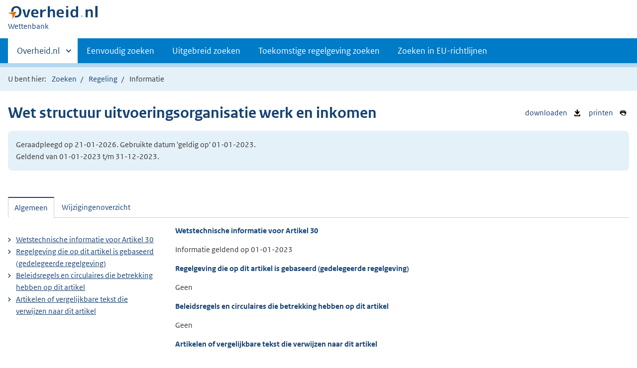

--- FILE ---
content_type: text/html;charset=utf-8
request_url: https://wetten.overheid.nl/BWBR0013060/2023-01-01/0/Hoofdstuk5/Paragraaf5.1/Artikel30/informatie
body_size: 13872
content:
<!DOCTYPE HTML><html lang="nl">
   <head>
      <title>wetten.nl - Informatie - Wet structuur uitvoeringsorganisatie werk en inkomen - BWBR0013060</title>
      <meta charset="utf-8">
      <meta http-equiv="X-UA-Compatible" content="IE=edge">
      <meta name="viewport" content="width=device-width,initial-scale=1"><script>document.documentElement.className = 'has-js';</script><meta name="dcterms:creator" content="Ministerie van Binnenlandse Zaken en Koninkrijksrelaties">
      <meta name="dcterms:identifier" content="BWBR0013060/informatie">
      <meta name="dcterms:title" content="Wetstechnische informatie van Wet structuur uitvoeringsorganisatie werk en inkomen">
      <meta name="dcterms:language" content="nl">
      <meta name="dcterms:type" content="wet">
      <meta name="dcterms:modified" content="2026-01-20">
      <meta name="overheid:authority" content="Sociale Zaken en Werkgelegenheid">
      <meta name="dcterms:description" content="Wet structuur uitvoeringsorganisatie werk en inkomen">
      <link rel="stylesheet" title="1" href="/css/generic.css?v123">
      <link rel="stylesheet" href="/css/print.css?v123">
      <link rel="stylesheet" href="/css/wetten.css?v123"><script src="/App_Themes/Algemeen/js/jquery.min.js?v123"></script><script src="/App_Themes/Algemeen/js/sessionStorage.min.js?v123"></script><script>var contextPath = '';</script><link rel="shortcut icon" href="/images/favicon.ico?v123" type="image/vnd.microsoft.icon">
   </head>
   <body class="preview"><!--Start Piwik PRO Tag Manager code--><script type="text/javascript">
    (function(window, document, dataLayerName, id) {
    window[dataLayerName]=window[dataLayerName]||[],window[dataLayerName].push({start:(new Date).getTime(),event:"stg.start"});var scripts=document.getElementsByTagName('script')[0],tags=document.createElement('script');
    function stgCreateCookie(a,b,c){var d="";if(c){var e=new Date;e.setTime(e.getTime()+24*c*60*60*1e3),d="; expires="+e.toUTCString()}document.cookie=a+"="+b+d+"; path=/"}
    var isStgDebug=(window.location.href.match("stg_debug")||document.cookie.match("stg_debug"))&&!window.location.href.match("stg_disable_debug");stgCreateCookie("stg_debug",isStgDebug?1:"",isStgDebug?14:-1);
    var qP=[];dataLayerName!=="dataLayer"&&qP.push("data_layer_name="+dataLayerName),isStgDebug&&qP.push("stg_debug");var qPString=qP.length>0?("?"+qP.join("&")):"";
    tags.async=!0,tags.src="https://koop.piwik.pro/containers/"+id+".js"+qPString,scripts.parentNode.insertBefore(tags,scripts);
    !function(a,n,i){a[n]=a[n]||{};for(var c=0;c<i.length;c++)!function(i){a[n][i]=a[n][i]||{},a[n][i].api=a[n][i].api||function(){var a=[].slice.call(arguments,0);"string"==typeof a[0]&&window[dataLayerName].push({event:n+"."+i+":"+a[0],parameters:[].slice.call(arguments,1)})}}(i[c])}(window,"ppms",["tm","cm"]);
    })(window, document, 'dataLayer', '7ce2a4e8-d9e0-42ea-a88f-7526a88ab44f');
  </script>
      <!--End Piwik PRO Tag Manager code--><!--Geen onderhoudsmelding.--><!--Geen informatiemelding.--><div class="skiplinks container"><a href="#content">Direct naar content</a></div>
      <header class="header">
         <div class="header__start">
            <div class="container"><button type="button" class="hidden-desktop button button--icon-hamburger" data-handler="toggle-nav" aria-controls="nav" aria-expanded="false">Menu</button><div class="logo "><a href="https://www.overheid.nl/"><img src="/images/logo.svg?v123" alt="Logo Overheid.nl, ga naar de startpagina van Overheid punt NL."></a><p class="logo__you-are-here"><span class="visually-hidden">U bent nu hier: </span><span>Wettenbank</span></p>
               </div>
            </div>
         </div>
         <nav class="header__nav header__nav--closed" id="nav">
            <h2 class="visually-hidden">Primaire navigatie</h2>
            <div class="container">
               <ul class="header__primary-nav list list--unstyled">
                  <li class="hidden-mobile"><a href="#other-sites" data-handler="toggle-other-sites" data-decorator="init-toggle-other-sites" aria-controls="other-sites" aria-expanded="false"><span class="visually-hidden">Andere sites binnen </span>Overheid.nl</a></li>
                  <li><a href="/zoeken">Eenvoudig zoeken</a></li>
                  <li><a href="/uitgebreid_zoeken">Uitgebreid zoeken</a></li>
                  <li><a href="/toekomstig_zoeken">Toekomstige regelgeving zoeken</a></li>
                  <li><a href="/zoeken_op_eu-richtlijn">Zoeken in EU-richtlijnen</a></li>
               </ul><a href="#other-sites" class="hidden-desktop" data-handler="toggle-other-sites" data-decorator="init-toggle-other-sites" aria-controls="other-sites" aria-expanded="false"><span class="visually-hidden">Andere sites binnen </span>Overheid.nl
                  </a></div>
         </nav>
      </header>
      <div class="header__more header__more--closed" id="other-sites" aria-hidden="true">
         <div class="container columns">
            <div>
               <h2>Berichten over uw Buurt</h2>
               <p>Zoals vergunningen, bouwplannen en lokale regelgeving</p>
               <ul class="list list--linked">
                  <li><a href="https://www.overheid.nl/berichten-over-uw-buurt/rondom-uw-woonadres">Rondom uw woonadres</a></li>
                  <li><a href="https://www.overheid.nl/berichten-over-uw-buurt">Rondom een zelfgekozen adres</a></li>
               </ul>
            </div>
            <div>
               <h2>Dienstverlening</h2>
               <p>Zoals belastingen, uitkeringen en subsidies.</p>
               <ul class="list list--linked">
                  <li><a href="https://www.overheid.nl/dienstverlening">Naar dienstverlening</a></li>
               </ul>
            </div>
            <div>
               <h2>Beleid &amp; regelgeving</h2>
               <p>Officiële publicaties van de overheid.</p>
               <ul class="list list--linked">
                  <li><a href="https://www.overheid.nl/beleid-en-regelgeving">Naar beleid &amp; regelgeving</a></li>
               </ul>
            </div>
            <div>
               <h2>Contactgegevens overheden</h2>
               <p>Adressen en contactpersonen van overheidsorganisaties.</p>
               <ul class="list list--linked">
                  <li><a href="https://organisaties.overheid.nl/">Naar overheidsorganisaties</a></li>
               </ul>
            </div>
         </div>
      </div>
      <div class="row row--page-opener">
         <div class="container">
            <div class="breadcrumb">
               <p>U bent hier:</p>
               <ol>
                  <li id="breadcrumb-item-zoeken"><a href="/zoeken">Zoeken</a></li>
                  <li id="breadcrumb-item-zoekresultaat"><a href="#">Zoekresultaten</a></li>
                  <li id="breadcrumb-item-regeling"><a href="/BWBR0013060/2023-01-01/0/#Hoofdstuk5_Paragraaf5.1_Artikel30">Regeling</a></li>
                  <li>Informatie</li>
               </ol>
            </div>
         </div>
      </div>
      <div class="container row">
         <ul class="pageactions">
            <li><a href="/BWBR0013060/2023-01-01/0/Hoofdstuk5/Paragraaf5.1/Artikel30/informatie/xml" title="WTI van de regeling opslaan als XML-bestand"><img src="/images/icon-download-black.svg?v123" alt="" role="presentation">
                  downloaden
                  </a></li>
            <li><a href="/BWBR0013060/2023-01-01/0/Hoofdstuk5/Paragraaf5.1/Artikel30/informatie/afdrukken" title="Afdrukken"><img src="/images/icon-print.svg?v123" alt="" role="presentation">
                  printen
                  </a></li>
         </ul>
         <h1>Wet structuur uitvoeringsorganisatie werk en inkomen</h1>
         <div class="well">
            <p class="">Geraadpleegd op 21-01-2026. Gebruikte datum 'geldig op' 01-01-2023. <br>Geldend van 01-01-2023 t/m 31-12-2023.</p>
         </div>
         <div id="content" class="tabs" data-decorator="init-tabs">
            <ul class="tabs__list">
               <li role="presentation"><a href="#tab-algemeen" data-handler="open-panel" role="tab" id="tab-1" aria-controls="tab-algemeen">Algemeen</a></li>
               <li role="presentation"><a href="#tab-wijzigingenoverzicht" data-handler="open-panel" role="tab" id="tab-2" aria-controls="tab-wijzigingenoverzicht">Wijzigingenoverzicht</a></li>
            </ul>
            <div class="tabs__panels">
               <div id="tab-algemeen" role="tabpanel" aria-labelledby="tab-1">
                  <div class="columns columns--sidebar-left">
                     <div>
                        <div id="Algemeen">
                           <h3>
                              Wetstechnische informatie voor
                              Artikel 30</h3>
                           <p>
                              Informatie geldend op
                              01-01-2023</p>
                        </div>
                        <div id="Basis">
                           <h3>
                              Regelgeving die op dit artikel is gebaseerd (gedelegeerde regelgeving)
                              </h3>
                           <p>Geen</p>
                        </div>
                        <div id="Bevoegdheid">
                           <h3>
                              Beleidsregels en circulaires die betrekking hebben op dit artikel</h3>
                           <p>Geen</p>
                        </div>
                        <div id="Verwijzingen" class="Verwijzingen">
                           <h3>
                              Artikelen of vergelijkbare tekst die verwijzen naar dit artikel</h3>
                           <ol>
                              <li><a href="/1.3:c:BWBR0014800&amp;g=2023-01-01&amp;z=2026-01-21">Beleidsregels verlenging loondoorbetaling poortwachter</a><br><span class="wti_flow">Artikel:
                                    <a href="/jci1.3:c:BWBR0014800&amp;artikel=1&amp;g=2023-01-01&amp;z=2026-01-21">1</a></span></li>
                              <li><a href="/1.3:c:BWBR0013267&amp;g=2023-01-01&amp;z=2026-01-21">Besluit SUWI</a><br><span class="wti_flow">Artikelen:
                                    <a href="/jci1.3:c:BWBR0013267&amp;artikel=5.2a&amp;g=2023-01-01&amp;z=2026-01-21">5.2a</a>, <a href="/jci1.3:c:BWBR0013267&amp;artikel=5.2b&amp;g=2023-01-01&amp;z=2026-01-21">5.2b</a></span></li>
                              <li><a href="/1.3:c:BWBR0023509&amp;g=2023-01-01&amp;z=2026-01-21">Besluit aanwijzing toezichthouders UWV</a><br><span class="wti_flow">Artikel:
                                    <a href="/jci1.3:c:BWBR0023509&amp;artikel=1&amp;g=2023-01-01&amp;z=2026-01-21">1</a></span></li>
                              <li><a href="/1.3:c:BWBR0042639&amp;g=2023-01-01&amp;z=2026-01-21">Besluit register onderwijsdeelnemers</a><br><span class="wti_flow">Artikelen:
                                    <a href="/jci1.3:c:BWBR0042639&amp;artikel=36&amp;g=2023-01-01&amp;z=2026-01-21">36</a>, <a href="/jci1.3:c:BWBR0042639&amp;artikel=56&amp;g=2023-01-01&amp;z=2026-01-21">56</a></span></li>
                              <li><a href="/1.3:c:BWBR0013061&amp;g=2023-01-01&amp;z=2026-01-21">Invoeringswet Wet structuur uitvoeringsorganisatie werk en inkomen</a><br><span class="wti_flow">Artikel:
                                    <a href="/jci1.3:c:BWBR0013061&amp;artikel=26&amp;g=2023-01-01&amp;z=2026-01-21">26</a></span></li>
                              <li><a href="/1.3:c:BWBR0015703&amp;g=2023-01-01&amp;z=2026-01-21">Participatiewet</a><br><span class="wti_flow">Artikel:
                                    <a href="/jci1.3:c:BWBR0015703&amp;artikel=67&amp;g=2023-01-01&amp;z=2026-01-21">67</a></span></li>
                              <li><a href="/1.3:c:BWBR0013280&amp;g=2023-01-01&amp;z=2026-01-21">Regeling SUWI</a><br><span class="wti_flow">Artikelen:
                                    <a href="/jci1.3:c:BWBR0013280&amp;artikel=3.11&amp;g=2023-01-01&amp;z=2026-01-21">3.11</a>, <a href="/jci1.3:c:BWBR0013280&amp;artikel=3.4&amp;g=2023-01-01&amp;z=2026-01-21">3.4</a>, <a href="/jci1.3:c:BWBR0013280&amp;artikel=3.5&amp;g=2023-01-01&amp;z=2026-01-21">3.5</a>, <a href="/jci1.3:c:BWBR0013280&amp;artikel=5.10c&amp;g=2023-01-01&amp;z=2026-01-21">5.10c</a></span></li>
                              <li><a href="/1.3:c:BWBR0019150&amp;g=2023-01-01&amp;z=2026-01-21">Regeling Wfsv</a><br><span class="wti_flow">Artikel:
                                    <a href="/jci1.3:c:BWBR0019150&amp;artikel=5.40a&amp;g=2023-01-01&amp;z=2026-01-21">5.40a</a></span></li>
                              <li><a href="/1.3:c:BWBR0044178&amp;g=2023-01-01&amp;z=2026-01-21">Regeling onderstand BES</a><br><span class="wti_flow">Artikel:
                                    <a href="/jci1.3:c:BWBR0044178&amp;artikel=19&amp;g=2023-01-01&amp;z=2026-01-21">19</a></span></li>
                              <li><a href="/1.3:c:BWBR0036902&amp;g=2023-01-01&amp;z=2026-01-21">Regeling vergoeding beroepsziekten politie</a><br><span class="wti_flow">Artikel:
                                    <a href="/jci1.3:c:BWBR0036902&amp;artikel=4&amp;g=2023-01-01&amp;z=2026-01-21">4</a></span></li>
                              <li><a href="/1.3:c:BWBR0004052&amp;g=2023-01-01&amp;z=2026-01-21">Reglement Dienst Buitenlandse Zaken</a><br><span class="wti_flow">Artikel:
                                    <a href="/jci1.3:c:BWBR0004052&amp;artikel=54ca&amp;g=2023-01-01&amp;z=2026-01-21">54ca</a></span></li>
                              <li><a href="/1.3:c:BWBR0013178&amp;g=2023-01-01&amp;z=2026-01-21">Vaststellingsbesluit tijdstip van inwerkingtreding van de Wet structuur uitvoeringsorganisatie
                                    werk en inkomen, enz.</a><br><span class="wti_flow">Artikel:
                                    <a href="/jci1.3:c:BWBR0013178&amp;artikel=1&amp;g=2023-01-01&amp;z=2026-01-21">1</a></span></li>
                              <li><a href="/1.3:c:BWBR0008657&amp;g=2023-01-01&amp;z=2026-01-21">Wet arbeidsongeschiktheidsvoorziening jonggehandicapten</a><br><span class="wti_flow">Artikelen:
                                    <a href="/jci1.3:c:BWBR0008657&amp;artikel=38&amp;g=2023-01-01&amp;z=2026-01-21">38</a>, <a href="/jci1.3:c:BWBR0008657&amp;artikel=59k&amp;g=2023-01-01&amp;z=2026-01-21">59k</a>, <a href="/jci1.3:c:BWBR0008657&amp;artikel=65&amp;g=2023-01-01&amp;z=2026-01-21">65</a></span></li>
                              <li><a href="/1.3:c:BWBR0017745&amp;g=2023-01-01&amp;z=2026-01-21">Wet financiering sociale verzekeringen</a><br><span class="wti_flow">Artikel:
                                    <a href="/jci1.3:c:BWBR0017745&amp;artikel=100&amp;g=2023-01-01&amp;z=2026-01-21">100</a></span></li>
                              <li><a href="/1.3:c:BWBR0047436&amp;g=2023-01-01&amp;z=2026-01-21">Wet hersteloperatie toeslagen</a><br><span class="wti_flow">Artikel:
                                    <a href="/jci1.3:c:BWBR0047436&amp;artikel=3.6&amp;g=2023-01-01&amp;z=2026-01-21">3.6</a></span></li>
                              <li><a href="/1.3:c:BWBR0004163&amp;g=2023-01-01&amp;z=2026-01-21">Wet inkomensvoorziening oudere en gedeeltelijk arbeidsongeschikte gewezen zelfstandigen</a><br><span class="wti_flow">Artikel:
                                    <a href="/jci1.3:c:BWBR0004163&amp;artikel=48&amp;g=2023-01-01&amp;z=2026-01-21">48</a></span></li>
                              <li><a href="/1.3:c:BWBR0004044&amp;g=2023-01-01&amp;z=2026-01-21">Wet inkomensvoorziening oudere en gedeeltelijk arbeidsongeschikte werkloze werknemers</a><br><span class="wti_flow">Artikel:
                                    <a href="/jci1.3:c:BWBR0004044&amp;artikel=48&amp;g=2023-01-01&amp;z=2026-01-21">48</a></span></li>
                              <li><a href="/1.3:c:BWBR0002524&amp;g=2023-01-01&amp;z=2026-01-21">Wet op de arbeidsongeschiktheidsverzekering</a><br><span class="wti_flow">Artikel:
                                    <a href="/jci1.3:c:BWBR0002524&amp;artikel=28&amp;g=2023-01-01&amp;z=2026-01-21">28</a></span></li>
                              <li><a href="/1.3:c:BWBR0009267&amp;g=2023-01-01&amp;z=2026-01-21">Wet overheidspersoneel onder de werknemersverzekeringen</a><br><span class="wti_flow">Artikel:
                                    <a href="/jci1.3:c:BWBR0009267&amp;artikel=87&amp;g=2023-01-01&amp;z=2026-01-21">87</a></span></li>
                              <li><a href="/1.3:c:BWBR0013060&amp;g=2023-01-01&amp;z=2026-01-21">Wet structuur uitvoeringsorganisatie werk en inkomen</a><br><span class="wti_flow">Artikelen:
                                    <a href="/jci1.3:c:BWBR0013060&amp;artikel=30a&amp;g=2023-01-01&amp;z=2026-01-21">30a</a>, <a href="/jci1.3:c:BWBR0013060&amp;artikel=31&amp;g=2023-01-01&amp;z=2026-01-21">31</a>, <a href="/jci1.3:c:BWBR0013060&amp;artikel=32d&amp;g=2023-01-01&amp;z=2026-01-21">32d</a>, <a href="/jci1.3:c:BWBR0013060&amp;artikel=33&amp;g=2023-01-01&amp;z=2026-01-21">33</a>, <a href="/jci1.3:c:BWBR0013060&amp;artikel=33a&amp;g=2023-01-01&amp;z=2026-01-21">33a</a>, <a href="/jci1.3:c:BWBR0013060&amp;artikel=54&amp;g=2023-01-01&amp;z=2026-01-21">54</a>, <a href="/jci1.3:c:BWBR0013060&amp;artikel=55a&amp;g=2023-01-01&amp;z=2026-01-21">55a</a>, <a href="/jci1.3:c:BWBR0013060&amp;artikel=82a&amp;g=2023-01-01&amp;z=2026-01-21">82a</a></span></li>
                              <li><a href="/1.3:c:BWBR0035254&amp;g=2023-01-01&amp;z=2026-01-21">Wet werk en zekerheid</a><br><span class="wti_flow">Artikel:
                                    <a href="/jci1.3:c:BWBR0035254&amp;artikel=XXII&amp;g=2023-01-01&amp;z=2026-01-21">XXII</a></span></li>
                              <li><a href="/1.3:c:BWBR0001888&amp;g=2023-01-01&amp;z=2026-01-21">Ziektewet</a><br><span class="wti_flow">Artikel:
                                    <a href="/jci1.3:c:BWBR0001888&amp;artikel=30&amp;g=2023-01-01&amp;z=2026-01-21">30</a></span></li>
                           </ol>
                        </div>
                        <div id="DeelVerwijzingen" class="Verwijzingen">
                           <h3>
                              Artikelen of vergelijkbare tekst die verwijzen naar het hoofdstuk, paragraaf e.d.
                              waar dit artikel deel van uitmaakt
                              </h3>
                           <h4>Verwijzingen naar Hoofdstuk 5</h4>
                           <ol>
                              <li><a href="/1.3:c:BWBR0001827&amp;g=2023-01-01&amp;z=2026-01-21">Wetboek van Burgerlijke Rechtsvordering</a><br><span>Artikel<a href="/jci1.3:c:BWBR0001827&amp;artikel=475ga&amp;g=2023-01-01&amp;z=2026-01-21">475ga</a></span></li>
                              <li><a href="/1.3:c:BWBR0001888&amp;g=2023-01-01&amp;z=2026-01-21">Ziektewet</a><br><span>Artikel<a href="/jci1.3:c:BWBR0001888&amp;artikel=1&amp;g=2023-01-01&amp;z=2026-01-21">1</a></span></li>
                              <li><a href="/1.3:c:BWBR0002014&amp;g=2023-01-01&amp;z=2026-01-21">Buitengewoon Besluit Arbeidsverhoudingen 1945</a><br><span>Artikel<a href="/jci1.3:c:BWBR0002014&amp;artikel=1&amp;g=2023-01-01&amp;z=2026-01-21">1</a></span></li>
                              <li><a href="/1.3:c:BWBR0002524&amp;g=2023-01-01&amp;z=2026-01-21">Wet op de arbeidsongeschiktheidsverzekering</a><br><span>Artikel<a href="/jci1.3:c:BWBR0002524&amp;artikel=1&amp;g=2023-01-01&amp;z=2026-01-21">1</a></span></li>
                              <li><a href="/1.3:c:BWBR0002552&amp;g=2023-01-01&amp;z=2026-01-21">Wet overgangsregeling Ziektewet</a><br><span>Artikel<a href="/jci1.3:c:BWBR0002552&amp;artikel=16&amp;g=2023-01-01&amp;z=2026-01-21">16</a></span></li>
                              <li><a href="/1.3:c:BWBR0002822&amp;g=2023-01-01&amp;z=2026-01-21">Wet arbeidsongeschiktheidsvoorziening militairen</a><br><span>Artikel<a href="/jci1.3:c:BWBR0002822&amp;artikel=7&amp;g=2023-01-01&amp;z=2026-01-21">7</a></span></li>
                              <li><a href="/1.3:c:BWBR0003026&amp;g=2023-01-01&amp;z=2026-01-21">Wet melding collectief ontslag</a><br><span>Artikel<a href="/jci1.3:c:BWBR0003026&amp;artikel=1&amp;g=2023-01-01&amp;z=2026-01-21">1</a></span></li>
                              <li><a href="/1.3:c:BWBR0003420&amp;g=2023-01-01&amp;z=2026-01-21">Wet op het primair onderwijs</a><br><span>Artikel<a href="/jci1.3:c:BWBR0003420&amp;artikel=189&amp;g=2023-01-01&amp;z=2026-01-21">189</a></span></li>
                              <li><a href="/1.3:c:BWBR0003549&amp;g=2023-01-01&amp;z=2026-01-21">Wet op de expertisecentra</a><br><span>Artikel<a href="/jci1.3:c:BWBR0003549&amp;artikel=168&amp;g=2023-01-01&amp;z=2026-01-21">168</a></span></li>
                              <li><a href="/1.3:c:BWBR0004043&amp;g=2023-01-01&amp;z=2026-01-21">Toeslagenwet</a><br><span>Artikel<a href="/jci1.3:c:BWBR0004043&amp;artikel=1&amp;g=2023-01-01&amp;z=2026-01-21">1</a></span></li>
                              <li><a href="/1.3:c:BWBR0004044&amp;g=2023-01-01&amp;z=2026-01-21">Wet inkomensvoorziening oudere en gedeeltelijk arbeidsongeschikte werkloze werknemers</a><br><span>Artikel<a href="/jci1.3:c:BWBR0004044&amp;artikel=1&amp;g=2023-01-01&amp;z=2026-01-21">1</a></span></li>
                              <li><a href="/1.3:c:BWBR0004045&amp;g=2023-01-01&amp;z=2026-01-21">Werkloosheidswet</a><br><span>Artikel<a href="/jci1.3:c:BWBR0004045&amp;artikel=1&amp;g=2023-01-01&amp;z=2026-01-21">1</a></span></li>
                              <li><a href="/1.3:c:BWBR0004163&amp;g=2023-01-01&amp;z=2026-01-21">Wet inkomensvoorziening oudere en gedeeltelijk arbeidsongeschikte gewezen zelfstandigen</a><br><span>Artikel<a href="/jci1.3:c:BWBR0004163&amp;artikel=1&amp;g=2023-01-01&amp;z=2026-01-21">1</a></span></li>
                              <li><a href="/1.3:c:BWBR0005290&amp;g=2023-01-01&amp;z=2026-01-21">Burgerlijk Wetboek Boek 7</a><br><span>Artikelen<a href="/jci1.3:c:BWBR0005290&amp;artikel=629a&amp;g=2023-01-01&amp;z=2026-01-21">629a</a>, <a href="/jci1.3:c:BWBR0005290&amp;artikel=658b&amp;g=2023-01-01&amp;z=2026-01-21">658b</a>, <a href="/jci1.3:c:BWBR0005290&amp;artikel=671a&amp;g=2023-01-01&amp;z=2026-01-21">671a</a>, <a href="/jci1.3:c:BWBR0005290&amp;artikel=673e&amp;g=2023-01-01&amp;z=2026-01-21">673e</a></span></li>
                              <li><a href="/1.3:c:BWBR0006040&amp;g=2023-01-01&amp;z=2026-01-21">Burgerlijk ambtenarenreglement defensie</a><br><span>Artikel<a href="/jci1.3:c:BWBR0006040&amp;artikel=54a&amp;g=2023-01-01&amp;z=2026-01-21">54a</a></span></li>
                              <li><a href="/1.3:c:BWBR0006516&amp;g=2023-01-01&amp;z=2026-01-21">Besluit algemene rechtspositie politie</a><br><span>Artikel<a href="/jci1.3:c:BWBR0006516&amp;artikel=1&amp;g=2023-01-01&amp;z=2026-01-21">1</a></span></li>
                              <li><a href="/1.3:c:BWBR0006517&amp;g=2023-01-01&amp;z=2026-01-21">Besluit bezoldiging politie</a><br><span>Artikel<a href="/jci1.3:c:BWBR0006517&amp;artikel=1&amp;g=2023-01-01&amp;z=2026-01-21">1</a></span></li>
                              <li><a href="/1.3:c:BWBR0006530&amp;g=2023-01-01&amp;z=2026-01-21">Besluit rechtspositie rechterlijke ambtenaren</a><br><span>Artikel<a href="/jci1.3:c:BWBR0006530&amp;artikel=1&amp;g=2023-01-01&amp;z=2026-01-21">1</a></span></li>
                              <li><a href="/1.3:c:BWBR0007149&amp;g=2023-01-01&amp;z=2026-01-21">Wet arbeid vreemdelingen</a><br><span>Artikel<a href="/jci1.3:c:BWBR0007149&amp;artikel=1&amp;g=2023-01-01&amp;z=2026-01-21">1</a></span></li>
                              <li><a href="/1.3:c:BWBR0007292&amp;g=2023-01-01&amp;z=2026-01-21">Wet Landelijk Bureau Inning Onderhoudsbijdragen</a><br><span>Artikel<a href="/jci1.3:c:BWBR0007292&amp;artikel=23&amp;g=2023-01-01&amp;z=2026-01-21">23</a></span></li>
                              <li><a href="/1.3:c:BWBR0007816&amp;g=2023-01-01&amp;z=2026-01-21">Inkomstenbesluit militairen</a><br><span>Artikelen<a href="/jci1.3:c:BWBR0007816&amp;artikel=17b&amp;g=2023-01-01&amp;z=2026-01-21">17b</a>, <a href="/jci1.3:c:BWBR0007816&amp;artikel=17c&amp;g=2023-01-01&amp;z=2026-01-21">17c</a></span></li>
                              <li><a href="/1.3:c:BWBR0008365&amp;g=2023-01-01&amp;z=2026-01-21">Wet rechtspositie rechterlijke ambtenaren</a><br><span>Artikelen<a href="/jci1.3:c:BWBR0008365&amp;artikel=46i&amp;g=2023-01-01&amp;z=2026-01-21">46i</a>, <a href="/jci1.3:c:BWBR0008365&amp;artikel=46j&amp;g=2023-01-01&amp;z=2026-01-21">46j</a></span></li>
                              <li><a href="/1.3:c:BWBR0008656&amp;g=2023-01-01&amp;z=2026-01-21">Wet arbeidsongeschiktheidsverzekering zelfstandigen</a><br><span>Artikel<a href="/jci1.3:c:BWBR0008656&amp;artikel=1&amp;g=2023-01-01&amp;z=2026-01-21">1</a></span></li>
                              <li><a href="/1.3:c:BWBR0008657&amp;g=2023-01-01&amp;z=2026-01-21">Wet arbeidsongeschiktheidsvoorziening jonggehandicapten</a><br><span>Artikelen<a href="/jci1.3:c:BWBR0008657&amp;artikel=1&amp;g=2023-01-01&amp;z=2026-01-21">1</a>, <a href="/jci1.3:c:BWBR0008657&amp;artikel=1:1&amp;g=2023-01-01&amp;z=2026-01-21">1:1</a></span></li>
                              <li><a href="/1.3:c:BWBR0008658&amp;g=2023-01-01&amp;z=2026-01-21">Invoeringswet nieuwe en gewijzigde arbeidsongeschiktheidsregelingen</a><br><span>Artikel<a href="/jci1.3:c:BWBR0008658&amp;artikel=I&amp;g=2023-01-01&amp;z=2026-01-21">I</a></span></li>
                              <li><a href="/1.3:c:BWBR0008903&amp;g=2023-01-01&amp;z=2026-01-21">Wet sociale werkvoorziening</a><br><span>Artikel<a href="/jci1.3:c:BWBR0008903&amp;artikel=1&amp;g=2023-01-01&amp;z=2026-01-21">1</a></span></li>
                              <li><a href="/1.3:c:BWBR0009267&amp;g=2023-01-01&amp;z=2026-01-21">Wet overheidspersoneel onder de werknemersverzekeringen</a><br><span>Artikelen<a href="/jci1.3:c:BWBR0009267&amp;artikel=1&amp;g=2023-01-01&amp;z=2026-01-21">1</a>, <a href="/jci1.3:c:BWBR0009267&amp;artikel=87&amp;g=2023-01-01&amp;z=2026-01-21">87</a></span></li>
                              <li><a href="/1.3:c:BWBR0009283&amp;g=2023-01-01&amp;z=2026-01-21">Besluit uitbreiding en beperking kring verzekerden Waz</a><br><span>Artikel<a href="/jci1.3:c:BWBR0009283&amp;artikel=5&amp;g=2023-01-01&amp;z=2026-01-21">5</a></span></li>
                              <li><a href="/1.3:c:BWBR0013008&amp;g=2023-01-01&amp;z=2026-01-21">Wet arbeid en zorg</a><br><span>Artikel<a href="/jci1.3:c:BWBR0013008&amp;artikel=1:3&amp;g=2023-01-01&amp;z=2026-01-21">1:3</a></span></li>
                              <li><a href="/1.3:c:BWBR0013060&amp;g=2023-01-01&amp;z=2026-01-21">Wet structuur uitvoeringsorganisatie werk en inkomen</a><br><span>Artikelen<a href="/jci1.3:c:BWBR0013060&amp;artikel=1&amp;g=2023-01-01&amp;z=2026-01-21">1</a>, <a href="/jci1.3:c:BWBR0013060&amp;artikel=2&amp;g=2023-01-01&amp;z=2026-01-21">2</a>, <a href="/jci1.3:c:BWBR0013060&amp;artikel=5&amp;g=2023-01-01&amp;z=2026-01-21">5</a></span></li>
                              <li><a href="/1.3:c:BWBR0013061&amp;g=2023-01-01&amp;z=2026-01-21">Invoeringswet Wet structuur uitvoeringsorganisatie werk en inkomen</a><br><span>Artikel<a href="/jci1.3:c:BWBR0013061&amp;artikel=1&amp;g=2023-01-01&amp;z=2026-01-21">1</a></span></li>
                              <li><a href="/1.3:c:BWBR0013267&amp;g=2023-01-01&amp;z=2026-01-21">Besluit SUWI</a><br><span>Artikel<a href="/jci1.3:c:BWBR0013267&amp;artikel=1.1&amp;g=2023-01-01&amp;z=2026-01-21">1.1</a></span></li>
                              <li><a href="/1.3:c:BWBR0014800&amp;g=2023-01-01&amp;z=2026-01-21">Beleidsregels verlenging loondoorbetaling poortwachter</a><br><span>Artikel<a href="/jci1.3:c:BWBR0014800&amp;artikel=1&amp;g=2023-01-01&amp;z=2026-01-21">1</a></span></li>
                              <li><a href="/1.3:c:BWBR0015184&amp;g=2023-01-01&amp;z=2026-01-21">Beleidsregels vorm- en herkenbaarheidsvereisten reïntegratieverslagen</a><br><span>Artikel<a href="/jci1.3:c:BWBR0015184&amp;artikel=1&amp;g=2023-01-01&amp;z=2026-01-21">1</a></span></li>
                              <li><a href="/1.3:c:BWBR0015703&amp;g=2023-01-01&amp;z=2026-01-21">Participatiewet</a><br><span>Artikel<a href="/jci1.3:c:BWBR0015703&amp;artikel=1&amp;g=2023-01-01&amp;z=2026-01-21">1</a></span></li>
                              <li><a href="/1.3:c:BWBR0016985&amp;g=2023-01-01&amp;z=2026-01-21">Wet einde toegang verzekering WAZ</a><br><span>Artikel<a href="/jci1.3:c:BWBR0016985&amp;artikel=XI&amp;g=2023-01-01&amp;z=2026-01-21">XI</a></span></li>
                              <li><a href="/1.3:c:BWBR0017017&amp;g=2023-01-01&amp;z=2026-01-21">Wet kinderopvang</a><br><span>Artikelen<a href="/jci1.3:c:BWBR0017017&amp;artikel=1&amp;g=2023-01-01&amp;z=2026-01-21">1</a>, <a href="/jci1.3:c:BWBR0017017&amp;artikel=1.1&amp;g=2023-01-01&amp;z=2026-01-21">1.1</a>, <a href="/jci1.3:c:BWBR0017017&amp;artikel=1.6&amp;g=2023-01-01&amp;z=2026-01-21">1.6</a>, <a href="/jci1.3:c:BWBR0017017&amp;artikel=6&amp;g=2023-01-01&amp;z=2026-01-21">6</a></span></li>
                              <li><a href="/1.3:c:BWBR0017300&amp;g=2023-01-01&amp;z=2026-01-21">Regeling overgang vermogensbestanddelen Arbeidsongeschiktheidsfonds zelfstandigen
                                    (in verband met Wet einde toegang verzekering WAZ)</a><br><span>Artikel<a href="/jci1.3:c:BWBR0017300&amp;artikel=1&amp;g=2023-01-01&amp;z=2026-01-21">1</a></span></li>
                              <li><a href="/1.3:c:BWBR0017302&amp;g=2023-01-01&amp;z=2026-01-21">Regeling opheffing Arbeidsvoorzieningsorganisatie</a><br><span>Artikel<a href="/jci1.3:c:BWBR0017302&amp;artikel=1&amp;g=2023-01-01&amp;z=2026-01-21">1</a></span></li>
                              <li><a href="/1.3:c:BWBR0017745&amp;g=2023-01-01&amp;z=2026-01-21">Wet financiering sociale verzekeringen</a><br><span>Artikelen<a href="/jci1.3:c:BWBR0017745&amp;artikel=1&amp;g=2023-01-01&amp;z=2026-01-21">1</a>, <a href="/jci1.3:c:BWBR0017745&amp;artikel=122h&amp;g=2023-01-01&amp;z=2026-01-21">122h</a></span></li>
                              <li><a href="/1.3:c:BWBR0017747&amp;g=2023-01-01&amp;z=2026-01-21">Invoeringswet Wet financiering sociale verzekeringen</a><br><span>Artikel<a href="/jci1.3:c:BWBR0017747&amp;artikel=1&amp;g=2023-01-01&amp;z=2026-01-21">1</a></span></li>
                              <li><a href="/1.3:c:BWBR0018715&amp;g=2023-01-01&amp;z=2026-01-21">Regeling zorgverzekering</a><br><span>Artikel<a href="/jci1.3:c:BWBR0018715&amp;artikel=6.5.1&amp;g=2023-01-01&amp;z=2026-01-21">6.5.1</a></span></li>
                              <li><a href="/1.3:c:BWBR0019057&amp;g=2023-01-01&amp;z=2026-01-21">Wet werk en inkomen naar arbeidsvermogen</a><br><span>Artikel<a href="/jci1.3:c:BWBR0019057&amp;artikel=1&amp;g=2023-01-01&amp;z=2026-01-21">1</a></span></li>
                              <li><a href="/1.3:c:BWBR0019058&amp;g=2023-01-01&amp;z=2026-01-21">Wet Invoering en financiering Wet werk en inkomen naar arbeidsvermogen</a><br><span>Artikelen<a href="/jci1.3:c:BWBR0019058&amp;artikel=2.6&amp;g=2023-01-01&amp;z=2026-01-21">2.6</a>, <a href="/jci1.3:c:BWBR0019058&amp;artikel=2.8&amp;g=2023-01-01&amp;z=2026-01-21">2.8</a></span></li>
                              <li><a href="/1.3:c:BWBR0020368&amp;g=2023-01-01&amp;z=2026-01-21">Wet op het financieel toezicht</a><br><span>Artikel<a href="/jci1.3:c:BWBR0020368&amp;artikel=1:6&amp;g=2023-01-01&amp;z=2026-01-21">1:6</a></span></li>
                              <li><a href="/1.3:c:BWBR0022445&amp;g=2023-01-01&amp;z=2026-01-21">Maatregelenbesluit socialezekerheidswetten</a><br><span>Artikel<a href="/jci1.3:c:BWBR0022445&amp;artikel=1&amp;g=2023-01-01&amp;z=2026-01-21">1</a></span></li>
                              <li><a href="/1.3:c:BWBR0023499&amp;g=2023-01-01&amp;z=2026-01-21">Beleidsregels UWV pilot participatiebudget</a><br><span>Artikel<a href="/jci1.3:c:BWBR0023499&amp;artikel=1&amp;g=2023-01-01&amp;z=2026-01-21">1</a></span></li>
                              <li><a href="/1.3:c:BWBR0024394&amp;g=2023-01-01&amp;z=2026-01-21">Wet inkomensvoorziening oudere werklozen</a><br><span>Artikel<a href="/jci1.3:c:BWBR0024394&amp;artikel=1&amp;g=2023-01-01&amp;z=2026-01-21">1</a></span></li>
                              <li><a href="/1.3:c:BWBR0024838&amp;g=2023-01-01&amp;z=2026-01-21">Klachtenreglement UWV 2009</a><br><span>Artikel<a href="/jci1.3:c:BWBR0024838&amp;artikel=1&amp;g=2023-01-01&amp;z=2026-01-21">1</a></span></li>
                              <li><a href="/1.3:c:BWBR0024869&amp;g=2023-01-01&amp;z=2026-01-21">Uitvoeringsbesluit onderwijsvoorzieningen</a><br><span>Artikel<a href="/jci1.3:c:BWBR0024869&amp;artikel=1&amp;g=2023-01-01&amp;z=2026-01-21">1</a></span></li>
                              <li><a href="/1.3:c:BWBR0026017&amp;g=2023-01-01&amp;z=2026-01-21">Regeling tenuitvoerlegging bestuurlijke boeten en terugvordering onverschuldigde betalingen</a><br><span>Artikel<a href="/jci1.3:c:BWBR0026017&amp;artikel=1&amp;g=2023-01-01&amp;z=2026-01-21">1</a></span></li>
                              <li><a href="/1.3:c:BWBR0027481&amp;g=2023-01-01&amp;z=2026-01-21">Beleidsregels UWV pilot plaatsingssubsidie</a><br><span>Artikel<a href="/jci1.3:c:BWBR0027481&amp;artikel=1&amp;g=2023-01-01&amp;z=2026-01-21">1</a></span></li>
                              <li><a href="/1.3:c:BWBR0028578&amp;g=2023-01-01&amp;z=2026-01-21">Beleidsregel kostenvergoeding UWV</a><br><span>Artikel<a href="/jci1.3:c:BWBR0028578&amp;artikel=1&amp;g=2023-01-01&amp;z=2026-01-21">1</a></span></li>
                              <li><a href="/1.3:c:BWBR0029368&amp;g=2023-01-01&amp;z=2026-01-21">Algemeen inkomensbesluit socialezekerheidswetten</a><br><span>Artikel<a href="/jci1.3:c:BWBR0029368&amp;artikel=1:1&amp;g=2023-01-01&amp;z=2026-01-21">1:1</a></span></li>
                              <li><a href="/1.3:c:BWBR0031975&amp;g=2023-01-01&amp;z=2026-01-21">Beleidsregel elektronische communicatie UWV</a><br><span>Artikel<a href="/jci1.3:c:BWBR0031975&amp;artikel=1&amp;g=2023-01-01&amp;z=2026-01-21">1</a></span></li>
                              <li><a href="/1.3:c:BWBR0033471&amp;g=2023-01-01&amp;z=2026-01-21">Dagloonbesluit werknemersverzekeringen</a><br><span>Artikel<a href="/jci1.3:c:BWBR0033471&amp;artikel=1&amp;g=2023-01-01&amp;z=2026-01-21">1</a></span></li>
                              <li><a href="/1.3:c:BWBR0034306&amp;g=2023-01-01&amp;z=2026-01-21">Besluit basisregistratie personen</a><br><span>Artikel<a href="/jci1.3:c:BWBR0034306&amp;artikel=31&amp;g=2023-01-01&amp;z=2026-01-21">31</a></span></li>
                              <li><a href="/1.3:c:BWBR0034839&amp;g=2023-01-01&amp;z=2026-01-21">Wijzigingsbesluit Besluit bovenwettelijke uitkeringen bij werkloosheid van rechterlijke
                                    ambtenaren, enz. (aanpassen duur en hoogte bovenwettelijke uitkering)</a><br><span>Artikel<a href="/jci1.3:c:BWBR0034839&amp;artikel=III&amp;g=2023-01-01&amp;z=2026-01-21">III</a></span></li>
                              <li><a href="/1.3:c:BWBR0035033&amp;g=2023-01-01&amp;z=2026-01-21">Subsidieregeling ESF 2014–2020</a><br><span>Artikel<a href="/jci1.3:c:BWBR0035033&amp;artikel=1&amp;g=2023-01-01&amp;z=2026-01-21">1</a></span></li>
                              <li><a href="/1.3:c:BWBR0035323&amp;g=2023-01-01&amp;z=2026-01-21">Wijzigingswet Wet tegemoetkoming chronisch zieken en gehandicapten, enz. (afschaffing
                                    algemene tegemoetkoming chronisch zieken en gehandicapten, enz.)</a><br><span>Artikel<a href="/jci1.3:c:BWBR0035323&amp;artikel=XVI&amp;g=2023-01-01&amp;z=2026-01-21">XVI</a></span></li>
                              <li><a href="/1.3:c:BWBR0035362&amp;g=2023-01-01&amp;z=2026-01-21">Wet maatschappelijke ondersteuning 2015</a><br><span>Artikel<a href="/jci1.3:c:BWBR0035362&amp;artikel=1.1.1&amp;g=2023-01-01&amp;z=2026-01-21">1.1.1</a></span></li>
                              <li><a href="/1.3:c:BWBR0035382&amp;g=2023-01-01&amp;z=2026-01-21">Beleidsregels UWV opschorting betaling bij vertrek naar onbekende bestemming</a><br><span>Artikel<a href="/jci1.3:c:BWBR0035382&amp;artikel=1&amp;g=2023-01-01&amp;z=2026-01-21">1</a></span></li>
                              <li><a href="/1.3:c:BWBR0035625&amp;g=2023-01-01&amp;z=2026-01-21">Beleidsregel UWV gebruik adresgegevens</a><br><span>Artikel<a href="/jci1.3:c:BWBR0035625&amp;artikel=1&amp;g=2023-01-01&amp;z=2026-01-21">1</a></span></li>
                              <li><a href="/1.3:c:BWBR0035947&amp;g=2023-01-01&amp;z=2026-01-21">Besluit advisering beschut werk</a><br><span>Artikel<a href="/jci1.3:c:BWBR0035947&amp;artikel=1&amp;g=2023-01-01&amp;z=2026-01-21">1</a></span></li>
                              <li><a href="/1.3:c:BWBR0036593&amp;g=2023-01-01&amp;z=2026-01-21">Regeling UWV ontslagprocedure</a><br><span>Artikel<a href="/jci1.3:c:BWBR0036593&amp;artikel=1&amp;g=2023-01-01&amp;z=2026-01-21">1</a></span></li>
                              <li><a href="/1.3:c:BWBR0036599&amp;g=2023-01-01&amp;z=2026-01-21">Ontslagregeling</a><br><span>Artikel<a href="/jci1.3:c:BWBR0036599&amp;artikel=1&amp;g=2023-01-01&amp;z=2026-01-21">1</a></span></li>
                              <li><a href="/1.3:c:BWBR0036703&amp;g=2023-01-01&amp;z=2026-01-21">Beleidsregels voorschotverstrekking WW 2015</a><br><span>Artikel<a href="/jci1.3:c:BWBR0036703&amp;artikel=1&amp;g=2023-01-01&amp;z=2026-01-21">1</a></span></li>
                              <li><a href="/1.3:c:BWBR0036710&amp;g=2023-01-01&amp;z=2026-01-21">Uitkeringsreglement WW 2015</a><br><span>Artikel<a href="/jci1.3:c:BWBR0036710&amp;artikel=1&amp;g=2023-01-01&amp;z=2026-01-21">1</a></span></li>
                              <li><a href="/1.3:c:BWBR0036762&amp;g=2023-01-01&amp;z=2026-01-21">Besluit verplicht gebruik ontslagaanvraagformulieren UWV</a><br><span>Artikel<a href="/jci1.3:c:BWBR0036762&amp;artikel=1&amp;g=2023-01-01&amp;z=2026-01-21">1</a></span></li>
                              <li><a href="/1.3:c:BWBR0036927&amp;g=2023-01-01&amp;z=2026-01-21">Besluit UWV Verplicht gebruik formulier transitievergoeding en formulier collectief
                                    ontslag</a><br><span>Artikel<a href="/jci1.3:c:BWBR0036927&amp;artikel=1&amp;g=2023-01-01&amp;z=2026-01-21">1</a></span></li>
                              <li><a href="/1.3:c:BWBR0036972&amp;g=2023-01-01&amp;z=2026-01-21">Reglement ontslagadviescommissie UWV 2015</a><br><span>Artikel<a href="/jci1.3:c:BWBR0036972&amp;artikel=1&amp;g=2023-01-01&amp;z=2026-01-21">1</a></span></li>
                              <li><a href="/1.3:c:BWBR0037446&amp;g=2023-01-01&amp;z=2026-01-21">Organisatie-, mandaat- en volmachtbesluit directie Werknemersregelingen 2015</a><br><span>Artikel<a href="/jci1.3:c:BWBR0037446&amp;artikel=1&amp;g=2023-01-01&amp;z=2026-01-21">1</a></span></li>
                              <li><a href="/1.3:c:BWBR0037455&amp;g=2023-01-01&amp;z=2026-01-21">Organisatie-, mandaat- en volmachtbesluit directie Stelsel en Volksverzekeringen 2015</a><br><span>Artikel<a href="/jci1.3:c:BWBR0037455&amp;artikel=1&amp;g=2023-01-01&amp;z=2026-01-21">1</a></span></li>
                              <li><a href="/1.3:c:BWBR0037522&amp;g=2023-01-01&amp;z=2026-01-21">Wet tegemoetkomingen loondomein</a><br><span>Artikel<a href="/jci1.3:c:BWBR0037522&amp;artikel=1.1&amp;g=2023-01-01&amp;z=2026-01-21">1.1</a></span></li>
                              <li><a href="/1.3:c:BWBR0038653&amp;g=2023-01-01&amp;z=2026-01-21">Beleidsregel boete werknemer 2017</a><br><span>Artikel<a href="/jci1.3:c:BWBR0038653&amp;artikel=1&amp;g=2023-01-01&amp;z=2026-01-21">1</a></span></li>
                              <li><a href="/1.3:c:BWBR0039872&amp;g=2023-01-01&amp;z=2026-01-21">Wetboek van Burgerlijke Rechtsvordering (geldt in geval van niet-digitaal procederen)</a><br><span>Artikel<a href="/jci1.3:c:BWBR0039872&amp;artikel=475ga&amp;g=2023-01-01&amp;z=2026-01-21">475ga</a></span></li>
                              <li><a href="/1.3:c:BWBR0040996&amp;g=2023-01-01&amp;z=2026-01-21">Registratieregels UWV 2016</a><br><span>Artikel<a href="/jci1.3:c:BWBR0040996&amp;artikel=1&amp;g=2023-01-01&amp;z=2026-01-21">1</a></span></li>
                              <li><a href="/1.3:c:BWBR0041201&amp;g=2023-01-01&amp;z=2026-01-21">Beleidsregels UWV gebruik polisgegevens 2018</a><br><span>Artikel<a href="/jci1.3:c:BWBR0041201&amp;artikel=1&amp;g=2023-01-01&amp;z=2026-01-21">1</a></span></li>
                              <li><a href="/1.3:c:BWBR0041410&amp;g=2023-01-01&amp;z=2026-01-21">UWV Beleidsregels uitvoering Wav 2018</a><br><span>Tekst<a href="/BWBR0041410?labelid=14776554&amp;g=2023-01-01&amp;z=2026-01-21">tekst</a></span></li>
                              <li><a href="/1.3:c:BWBR0041895&amp;g=2023-01-01&amp;z=2026-01-21">Besluit beslagvrije voet</a><br><span>Artikel<a href="/jci1.3:c:BWBR0041895&amp;artikel=1&amp;g=2023-01-01&amp;z=2026-01-21">1</a></span></li>
                              <li><a href="/1.3:c:BWBR0041942&amp;g=2023-01-01&amp;z=2026-01-21">Regeling compensatie transitievergoeding</a><br><span>Artikel<a href="/jci1.3:c:BWBR0041942&amp;artikel=1a&amp;g=2023-01-01&amp;z=2026-01-21">1a</a></span></li>
                              <li><a href="/1.3:c:BWBR0042177&amp;g=2023-01-01&amp;z=2026-01-21">Toelatingscriteria EURES lid en partner</a><br><span>Tekst<a href="/BWBR0042177?labelid=15013344&amp;g=2023-01-01&amp;z=2026-01-21">tekst</a></span></li>
                              <li><a href="/1.3:c:BWBR0042316&amp;g=2023-01-01&amp;z=2026-01-21">Wet centraliseren tolkvoorzieningen auditief beperkten, luisterlijnen en vertrouwenswerk
                                    jeugd</a><br><span>Artikel<a href="/jci1.3:c:BWBR0042316&amp;artikel=VI&amp;g=2023-01-01&amp;z=2026-01-21">VI</a></span></li>
                              <li><a href="/1.3:c:BWBR0042550&amp;g=2023-01-01&amp;z=2026-01-21">Beleidsregel Erkennings- en intrekkingskader uitvoering persoonlijke ondersteuning
                                    UWV 2019</a><br><span>Bijlage<a href="/jci1.3:c:BWBR0042550&amp;g=2023-01-01&amp;z=2026-01-21">Erkennings- en intrekkingskader uitvoering persoonlijke ondersteuning UWV 2019</a></span></li>
                              <li><a href="/1.3:c:BWBR0042552&amp;g=2023-01-01&amp;z=2026-01-21">Beleidsregel Protocol Interne Jobcoach UWV 2019</a><br><span>Bijlage<a href="/jci1.3:c:BWBR0042552&amp;g=2023-01-01&amp;z=2026-01-21">Protocol Interne Jobcoach UWV 2019</a></span></li>
                              <li><a href="/1.3:c:BWBR0042556&amp;g=2023-01-01&amp;z=2026-01-21">Beleidsregel Protocol Jobcoach UWV 2019</a><br><span>Bijlage<a href="/jci1.3:c:BWBR0042556&amp;g=2023-01-01&amp;z=2026-01-21">Beleidsregel Protocol Jobcoach UWV 2019</a></span></li>
                              <li><a href="/1.3:c:BWBR0043008&amp;g=2023-01-01&amp;z=2026-01-21">Regeling onwerkbaar weer</a><br><span>Artikel<a href="/jci1.3:c:BWBR0043008&amp;artikel=1&amp;g=2023-01-01&amp;z=2026-01-21">1</a></span></li>
                              <li><a href="/1.3:c:BWBR0043555&amp;g=2023-01-01&amp;z=2026-01-21">Tijdelijke regeling tegemoetkoming werknemers Westhaven</a><br><span>Artikel<a href="/jci1.3:c:BWBR0043555&amp;artikel=1&amp;g=2023-01-01&amp;z=2026-01-21">1</a></span></li>
                              <li><a href="/1.3:c:BWBR0044201&amp;g=2023-01-01&amp;z=2026-01-21">Derde tijdelijke noodmaatregel overbrugging voor behoud van werkgelegenheid</a><br><span>Artikel<a href="/jci1.3:c:BWBR0044201&amp;artikel=1&amp;g=2023-01-01&amp;z=2026-01-21">1</a></span></li>
                              <li><a href="/1.3:c:BWBR0045419&amp;g=2023-01-01&amp;z=2026-01-21">Subsidieregeling STAP-budget</a><br><span>Artikel<a href="/jci1.3:c:BWBR0045419&amp;artikel=1&amp;g=2023-01-01&amp;z=2026-01-21">1</a></span></li>
                              <li><a href="/1.3:c:BWBR0045467&amp;g=2023-01-01&amp;z=2026-01-21">Vierde tijdelijke noodmaatregel overbrugging voor behoud van werkgelegenheid</a><br><span>Artikel<a href="/jci1.3:c:BWBR0045467&amp;artikel=1&amp;g=2023-01-01&amp;z=2026-01-21">1</a></span></li>
                              <li><a href="/1.3:c:BWBR0045993&amp;g=2023-01-01&amp;z=2026-01-21">Vijfde tijdelijke noodmaatregel overbrugging voor behoud van werkgelegenheid</a><br><span>Artikel<a href="/jci1.3:c:BWBR0045993&amp;artikel=1&amp;g=2023-01-01&amp;z=2026-01-21">1</a></span></li>
                              <li><a href="/1.3:c:BWBR0046098&amp;g=2023-01-01&amp;z=2026-01-21">Reglement behandeling bezwaarschriften UWV 2022</a><br><span>Artikel<a href="/jci1.3:c:BWBR0046098&amp;artikel=1&amp;g=2023-01-01&amp;z=2026-01-21">1</a></span></li>
                              <li><a href="/1.3:c:BWBR0046304&amp;g=2023-01-01&amp;z=2026-01-21">Zesde tijdelijke noodmaatregel overbrugging voor behoud van werkgelegenheid</a><br><span>Artikel<a href="/jci1.3:c:BWBR0046304&amp;artikel=1&amp;g=2023-01-01&amp;z=2026-01-21">1</a></span></li>
                              <li><a href="/1.3:c:BWBR0046754&amp;g=2023-01-01&amp;z=2026-01-21">Subsidieregeling behoud langdurig zieke zorgwerknemers</a><br><span>Artikel<a href="/jci1.3:c:BWBR0046754&amp;artikel=1&amp;g=2023-01-01&amp;z=2026-01-21">1</a></span></li>
                              <li><a href="/1.3:c:BWBR0047125&amp;g=2023-01-01&amp;z=2026-01-21">Beleidsregels UWV Onderzoekssubsidies 2022</a><br><span>Artikel<a href="/jci1.3:c:BWBR0047125&amp;artikel=1&amp;g=2023-01-01&amp;z=2026-01-21">1</a></span></li>
                              <li><a href="/1.3:c:BWBR0047436&amp;g=2023-01-01&amp;z=2026-01-21">Wet hersteloperatie toeslagen</a><br><span>Artikelen<a href="/jci1.3:c:BWBR0047436&amp;artikel=3.6&amp;g=2023-01-01&amp;z=2026-01-21">3.6</a>, <a href="/jci1.3:c:BWBR0047436&amp;artikel=9.1&amp;g=2023-01-01&amp;z=2026-01-21">9.1</a></span></li>
                              <li><a href="/1.3:c:BWBR0047539&amp;g=2023-01-01&amp;z=2026-01-21">Besluit werkgebieden UWV 2023</a><br><span>Artikel<a href="/jci1.3:c:BWBR0047539&amp;artikel=1&amp;g=2023-01-01&amp;z=2026-01-21">1</a></span></li>
                              <li><a href="/1.3:c:BWBR0047741&amp;g=2023-01-01&amp;z=2026-01-21">Beleidsregels proefplaatsing UWV 2023</a><br><span>Artikel<a href="/jci1.3:c:BWBR0047741&amp;artikel=1&amp;g=2023-01-01&amp;z=2026-01-21">1</a></span></li>
                           </ol>
                        </div>
                     </div>
                     <div>
                        <ul class="list list--linked">
                           <li><a href="#Algemeen">
                                 Wetstechnische informatie voor
                                 Artikel 30</a></li>
                           <li><a href="#Basis">
                                 Regelgeving die op dit artikel is gebaseerd (gedelegeerde regelgeving)
                                 </a></li>
                           <li><a href="#Bevoegdheid">
                                 Beleidsregels en circulaires die betrekking hebben op dit artikel</a></li>
                           <li><a href="#Verwijzingen">
                                 Artikelen of vergelijkbare tekst die verwijzen naar dit artikel</a></li>
                        </ul>
                     </div>
                  </div>
               </div>
               <div id="tab-wijzigingenoverzicht" role="tabpanel" aria-labelledby="tab-2">
                  <div class="wijzigingen-overzicht">
                     <h2 id="Wijzigingen">Wijzigingenoverzicht voor Artikel 30</h2>
                     <p>
                        (geldig op 01-01-2023)
                        </p>
                     <h4>Opmerking</h4>
                     <p>- Geen opmerking -</p>
                     <div xmlns:local="urn:local" xmlns:xs="http://www.w3.org/2001/XMLSchema" class="table__container">
                        <table class="table--condensed">
                           <thead>
                              <tr>
                                 <th id="th01d2204077064e13049" colspan="3"></th>
                                 <th scope="col" id="th02d2204077064e13049" colspan="3">Ontstaansbron</th>
                                 <th scope="col" id="th03d2204077064e13049" colspan="3">Inwerkingtreding</th>
                              </tr>
                              <tr>
                                 <th scope="col" class="rowDatumInwerking" id="th1d2204077064e13049">Datum van inwerkingtreding</th>
                                 <th scope="col" class="rowTerugwerkende" id="th2d2204077064e13049">Terugwerkende kracht</th>
                                 <th scope="col" class="rowBetreft" id="th3d2204077064e13049">Betreft</th>
                                 <th scope="col" class="rowOndertekening" id="th4d2204077064e13049">Ondertekening</th>
                                 <th scope="col" class="rowBekendmaking" id="th5d2204077064e13049">Bekendmaking</th>
                                 <th scope="col" class="rowKamerstukken" id="th6d2204077064e13049">Kamerstukken</th>
                                 <th scope="col" class="rowOndertekening" id="th7d2204077064e13049">Ondertekening</th>
                                 <th scope="col" class="rowBekendmaking" id="th8d2204077064e13049">Bekendmaking</th>
                                 <th scope="col" class="rowBekendmaking" id="th9d2204077064e13049">Opmerking</th>
                              </tr>
                           </thead>
                           <tbody>
                              <tr class="">
                                 <td data-before="Datum van inwerkingtreding" class="rowDatumInwerking" headers="th01d2204077064e13049 th1d2204077064e13049"> </td>
                                 <td data-before="Terugwerkende kracht" headers="th01d2204077064e13049 th2d2204077064e13049"> </td>
                                 <td data-before="Betreft" headers="th01d2204077064e13049 th3d2204077064e13049">Wijziging </td>
                                 <td data-before="Ondertekening" headers="th02d2204077064e13049 th4d2204077064e13049">14-06-2014 </td>
                                 <td data-before="Bekendmaking" headers="th02d2204077064e13049 th5d2204077064e13049"><a href="https://zoek.officielebekendmakingen.nl/stb-2014-216.html" target="_blank">Stb. 2014, 216</a> </td>
                                 <td data-before="Bekendmaking" headers="th02d2204077064e13049 th6d2204077064e13049"><a href="https://zoek.officielebekendmakingen.nl/dossier/33818" target="_blank">33818</a> </td>
                                 <td data-before="Ondertekening" headers="th03d2204077064e13049 th7d2204077064e13049"> </td>
                                 <td data-before="Bekendmaking" headers="th03d2204077064e13049 th8d2204077064e13049"> </td>
                                 <td data-before="Opmerkingen" headers="th03d2204077064e13049 th9d2204077064e13049"> </td>
                              </tr>
                              <tr class="">
                                 <td data-before="Datum van inwerkingtreding" class="rowDatumInwerking" headers="th01d2204077064e13049 th1d2204077064e13049"> </td>
                                 <td data-before="Terugwerkende kracht" headers="th01d2204077064e13049 th2d2204077064e13049"> </td>
                                 <td data-before="Betreft" headers="th01d2204077064e13049 th3d2204077064e13049">Wijziging </td>
                                 <td data-before="Ondertekening" headers="th02d2204077064e13049 th4d2204077064e13049">20-12-2012<br>samen met<br>26-11-2014<br>samen met<br>10-07-2014 </td>
                                 <td data-before="Bekendmaking" headers="th02d2204077064e13049 th5d2204077064e13049"><a href="https://zoek.officielebekendmakingen.nl/stb-2012-675.html" target="_blank">Stb. 2012, 675</a><br>samen met<br><a href="https://zoek.officielebekendmakingen.nl/stb-2014-504.html" target="_blank">Stb. 2014, 504</a><br>samen met<br><a href="https://zoek.officielebekendmakingen.nl/stb-2014-276.html" target="_blank">Stb. 2014, 276</a> </td>
                                 <td data-before="Bekendmaking" headers="th02d2204077064e13049 th6d2204077064e13049"><a href="https://zoek.officielebekendmakingen.nl/dossier/33327" target="_blank">33327</a><br>samen met<br><a href="https://zoek.officielebekendmakingen.nl/dossier/33988" target="_blank">33988</a> </td>
                                 <td data-before="Ondertekening" headers="th03d2204077064e13049 th7d2204077064e13049"> </td>
                                 <td data-before="Bekendmaking" headers="th03d2204077064e13049 th8d2204077064e13049"> </td>
                                 <td data-before="Opmerkingen" headers="th03d2204077064e13049 th9d2204077064e13049"><a href="#voetnoot_1" id="voetnoot_ref_1">Alg. 1</a>, <a href="#voetnoot_2" id="voetnoot_ref_2">Inwtr. 2</a> </td>
                              </tr>
                              <tr class="current">
                                 <td data-before="Datum van inwerkingtreding" class="rowDatumInwerking" headers="th01d2204077064e13049 th1d2204077064e13049">01-01-2020 </td>
                                 <td data-before="Terugwerkende kracht" headers="th01d2204077064e13049 th2d2204077064e13049"> </td>
                                 <td data-before="Betreft" headers="th01d2204077064e13049 th3d2204077064e13049">Wijziging </td>
                                 <td data-before="Ondertekening" headers="th02d2204077064e13049 th4d2204077064e13049">11-12-2019 </td>
                                 <td data-before="Bekendmaking" headers="th02d2204077064e13049 th5d2204077064e13049"><a href="https://zoek.officielebekendmakingen.nl/stb-2019-483.html" target="_blank">Stb. 2019, 483</a> </td>
                                 <td data-before="Bekendmaking" headers="th02d2204077064e13049 th6d2204077064e13049"><a href="https://zoek.officielebekendmakingen.nl/dossier/35275" target="_blank">35275</a> </td>
                                 <td data-before="Ondertekening" headers="th03d2204077064e13049 th7d2204077064e13049">11-12-2019 </td>
                                 <td data-before="Bekendmaking" headers="th03d2204077064e13049 th8d2204077064e13049"><a href="https://zoek.officielebekendmakingen.nl/stb-2019-484.html" target="_blank">Stb. 2019, 484</a> </td>
                                 <td data-before="Opmerkingen" headers="th03d2204077064e13049 th9d2204077064e13049"> </td>
                              </tr>
                              <tr class="">
                                 <td data-before="Datum van inwerkingtreding" class="rowDatumInwerking" headers="th01d2204077064e13049 th1d2204077064e13049"><a href="/BWBR0013060?labelid=1602004&amp;g=2015-01-01&amp;z=2026-01-21">01-01-2015</a> </td>
                                 <td data-before="Terugwerkende kracht" headers="th01d2204077064e13049 th2d2204077064e13049"> </td>
                                 <td data-before="Betreft" headers="th01d2204077064e13049 th3d2204077064e13049">Wijziging </td>
                                 <td data-before="Ondertekening" headers="th02d2204077064e13049 th4d2204077064e13049">02-07-2014 </td>
                                 <td data-before="Bekendmaking" headers="th02d2204077064e13049 th5d2204077064e13049"><a href="https://zoek.officielebekendmakingen.nl/stb-2014-270.html" target="_blank">Stb. 2014, 270</a> </td>
                                 <td data-before="Bekendmaking" headers="th02d2204077064e13049 th6d2204077064e13049"><a href="https://zoek.officielebekendmakingen.nl/dossier/33161" target="_blank">33161</a> </td>
                                 <td data-before="Ondertekening" headers="th03d2204077064e13049 th7d2204077064e13049">04-07-2014 </td>
                                 <td data-before="Bekendmaking" headers="th03d2204077064e13049 th8d2204077064e13049"><a href="https://zoek.officielebekendmakingen.nl/stb-2014-271.html" target="_blank">Stb. 2014, 271</a> </td>
                                 <td data-before="Opmerkingen" headers="th03d2204077064e13049 th9d2204077064e13049"> </td>
                              </tr>
                              <tr class="">
                                 <td data-before="Datum van inwerkingtreding" class="rowDatumInwerking" headers="th01d2204077064e13049 th1d2204077064e13049"><a href="/BWBR0013060?labelid=1602004&amp;g=2012-01-01&amp;z=2026-01-21">01-01-2012</a> </td>
                                 <td data-before="Terugwerkende kracht" headers="th01d2204077064e13049 th2d2204077064e13049"> </td>
                                 <td data-before="Betreft" headers="th01d2204077064e13049 th3d2204077064e13049">Wijziging </td>
                                 <td data-before="Ondertekening" headers="th02d2204077064e13049 th4d2204077064e13049">22-12-2011 </td>
                                 <td data-before="Bekendmaking" headers="th02d2204077064e13049 th5d2204077064e13049"><a href="https://zoek.officielebekendmakingen.nl/stb-2011-650.html" target="_blank">Stb. 2011, 650</a> </td>
                                 <td data-before="Bekendmaking" headers="th02d2204077064e13049 th6d2204077064e13049"><a href="https://zoek.officielebekendmakingen.nl/dossier/32815" target="_blank">32815</a> </td>
                                 <td data-before="Ondertekening" headers="th03d2204077064e13049 th7d2204077064e13049">22-12-2011 </td>
                                 <td data-before="Bekendmaking" headers="th03d2204077064e13049 th8d2204077064e13049"><a href="https://zoek.officielebekendmakingen.nl/stb-2011-651.html" target="_blank">Stb. 2011, 651</a> </td>
                                 <td data-before="Opmerkingen" headers="th03d2204077064e13049 th9d2204077064e13049"> </td>
                              </tr>
                              <tr class="">
                                 <td data-before="Datum van inwerkingtreding" class="rowDatumInwerking" headers="th01d2204077064e13049 th1d2204077064e13049"> </td>
                                 <td data-before="Terugwerkende kracht" headers="th01d2204077064e13049 th2d2204077064e13049"> </td>
                                 <td data-before="Betreft" headers="th01d2204077064e13049 th3d2204077064e13049">Wijziging </td>
                                 <td data-before="Ondertekening" headers="th02d2204077064e13049 th4d2204077064e13049">22-12-2011 </td>
                                 <td data-before="Bekendmaking" headers="th02d2204077064e13049 th5d2204077064e13049"><a href="https://zoek.officielebekendmakingen.nl/stb-2011-645.html" target="_blank">Stb. 2011, 645</a> </td>
                                 <td data-before="Bekendmaking" headers="th02d2204077064e13049 th6d2204077064e13049"><a href="https://zoek.officielebekendmakingen.nl/dossier/32701" target="_blank">32701</a> </td>
                                 <td data-before="Ondertekening" headers="th03d2204077064e13049 th7d2204077064e13049">22-12-2011 </td>
                                 <td data-before="Bekendmaking" headers="th03d2204077064e13049 th8d2204077064e13049"><a href="https://zoek.officielebekendmakingen.nl/stb-2011-645.html" target="_blank">Stb. 2011, 645</a> </td>
                                 <td data-before="Opmerkingen" headers="th03d2204077064e13049 th9d2204077064e13049"> </td>
                              </tr>
                              <tr class="">
                                 <td data-before="Datum van inwerkingtreding" class="rowDatumInwerking" headers="th01d2204077064e13049 th1d2204077064e13049"><a href="/BWBR0013060?labelid=1602004&amp;g=2011-01-01&amp;z=2026-01-21">01-01-2011</a> </td>
                                 <td data-before="Terugwerkende kracht" headers="th01d2204077064e13049 th2d2204077064e13049"> </td>
                                 <td data-before="Betreft" headers="th01d2204077064e13049 th3d2204077064e13049">Wijziging </td>
                                 <td data-before="Ondertekening" headers="th02d2204077064e13049 th4d2204077064e13049">23-12-2010 </td>
                                 <td data-before="Bekendmaking" headers="th02d2204077064e13049 th5d2204077064e13049"><a href="https://zoek.officielebekendmakingen.nl/stb-2010-867.html" target="_blank">Stb. 2010, 867</a> </td>
                                 <td data-before="Bekendmaking" headers="th02d2204077064e13049 th6d2204077064e13049"><a href="https://zoek.officielebekendmakingen.nl/dossier/32421" target="_blank">32421</a> </td>
                                 <td data-before="Ondertekening" headers="th03d2204077064e13049 th7d2204077064e13049">23-12-2010 </td>
                                 <td data-before="Bekendmaking" headers="th03d2204077064e13049 th8d2204077064e13049"><a href="https://zoek.officielebekendmakingen.nl/stb-2010-868.html" target="_blank">Stb. 2010, 868</a> </td>
                                 <td data-before="Opmerkingen" headers="th03d2204077064e13049 th9d2204077064e13049"> </td>
                              </tr>
                              <tr class="">
                                 <td data-before="Datum van inwerkingtreding" class="rowDatumInwerking" headers="th01d2204077064e13049 th1d2204077064e13049"><a href="/BWBR0013060?labelid=1602004&amp;g=2010-01-01&amp;z=2026-01-21">01-01-2010</a> </td>
                                 <td data-before="Terugwerkende kracht" headers="th01d2204077064e13049 th2d2204077064e13049"> </td>
                                 <td data-before="Betreft" headers="th01d2204077064e13049 th3d2204077064e13049">Wijziging </td>
                                 <td data-before="Ondertekening" headers="th02d2204077064e13049 th4d2204077064e13049">03-12-2009 </td>
                                 <td data-before="Bekendmaking" headers="th02d2204077064e13049 th5d2204077064e13049"><a href="https://zoek.officielebekendmakingen.nl/stb-2009-580.html" target="_blank">Stb. 2009, 580</a> </td>
                                 <td data-before="Bekendmaking" headers="th02d2204077064e13049 th6d2204077064e13049"><a href="https://zoek.officielebekendmakingen.nl/dossier/31780" target="_blank">31780</a> </td>
                                 <td data-before="Ondertekening" headers="th03d2204077064e13049 th7d2204077064e13049">15-12-2009 </td>
                                 <td data-before="Bekendmaking" headers="th03d2204077064e13049 th8d2204077064e13049"><a href="https://zoek.officielebekendmakingen.nl/stb-2009-581.html" target="_blank">Stb. 2009, 581</a> </td>
                                 <td data-before="Opmerkingen" headers="th03d2204077064e13049 th9d2204077064e13049"> </td>
                              </tr>
                              <tr class="">
                                 <td data-before="Datum van inwerkingtreding" class="rowDatumInwerking" headers="th01d2204077064e13049 th1d2204077064e13049"><a href="/BWBR0013060?labelid=1602004&amp;g=2009-12-01&amp;z=2026-01-21">01-12-2009</a> </td>
                                 <td data-before="Terugwerkende kracht" headers="th01d2204077064e13049 th2d2204077064e13049"> </td>
                                 <td data-before="Betreft" headers="th01d2204077064e13049 th3d2204077064e13049">Wijziging </td>
                                 <td data-before="Ondertekening" headers="th02d2204077064e13049 th4d2204077064e13049">25-06-2009 </td>
                                 <td data-before="Bekendmaking" headers="th02d2204077064e13049 th5d2204077064e13049"><a href="https://zoek.officielebekendmakingen.nl/stb-2009-390.html" target="_blank">Stb. 2009, 390</a> </td>
                                 <td data-before="Bekendmaking" headers="th02d2204077064e13049 th6d2204077064e13049"><a href="https://zoek.officielebekendmakingen.nl/dossier/31893" target="_blank">31893</a> </td>
                                 <td data-before="Ondertekening" headers="th03d2204077064e13049 th7d2204077064e13049">04-09-2009 </td>
                                 <td data-before="Bekendmaking" headers="th03d2204077064e13049 th8d2204077064e13049"><a href="https://zoek.officielebekendmakingen.nl/stb-2009-391.html" target="_blank">Stb. 2009, 391</a> </td>
                                 <td data-before="Opmerkingen" headers="th03d2204077064e13049 th9d2204077064e13049"><a href="#voetnoot_3" id="voetnoot_ref_3">Alg. 3</a> </td>
                              </tr>
                              <tr class="">
                                 <td data-before="Datum van inwerkingtreding" class="rowDatumInwerking" headers="th01d2204077064e13049 th1d2204077064e13049"><a href="/BWBR0013060?labelid=1602004&amp;g=2009-10-01&amp;z=2026-01-21">01-10-2009</a> </td>
                                 <td data-before="Terugwerkende kracht" headers="th01d2204077064e13049 th2d2204077064e13049"> </td>
                                 <td data-before="Betreft" headers="th01d2204077064e13049 th3d2204077064e13049">Wijziging </td>
                                 <td data-before="Ondertekening" headers="th02d2204077064e13049 th4d2204077064e13049">01-07-2009 </td>
                                 <td data-before="Bekendmaking" headers="th02d2204077064e13049 th5d2204077064e13049"><a href="https://zoek.officielebekendmakingen.nl/stb-2009-282.html" target="_blank">Stb. 2009, 282</a> </td>
                                 <td data-before="Bekendmaking" headers="th02d2204077064e13049 th6d2204077064e13049"><a href="https://zoek.officielebekendmakingen.nl/dossier/31775" target="_blank">31775</a> </td>
                                 <td data-before="Ondertekening" headers="th03d2204077064e13049 th7d2204077064e13049">01-07-2009 </td>
                                 <td data-before="Bekendmaking" headers="th03d2204077064e13049 th8d2204077064e13049"><a href="https://zoek.officielebekendmakingen.nl/stb-2009-283.html" target="_blank">Stb. 2009, 283</a> </td>
                                 <td data-before="Opmerkingen" headers="th03d2204077064e13049 th9d2204077064e13049"> </td>
                              </tr>
                              <tr class="">
                                 <td data-before="Datum van inwerkingtreding" class="rowDatumInwerking" headers="th01d2204077064e13049 th1d2204077064e13049"><a href="/BWBR0013060?labelid=1602004&amp;g=2009-01-01&amp;z=2026-01-21">01-01-2009</a> </td>
                                 <td data-before="Terugwerkende kracht" headers="th01d2204077064e13049 th2d2204077064e13049"> </td>
                                 <td data-before="Betreft" headers="th01d2204077064e13049 th3d2204077064e13049">Vervallen </td>
                                 <td data-before="Ondertekening" headers="th02d2204077064e13049 th4d2204077064e13049">29-12-2008 </td>
                                 <td data-before="Bekendmaking" headers="th02d2204077064e13049 th5d2204077064e13049"><a href="https://zoek.officielebekendmakingen.nl/stb-2008-600.html" target="_blank">Stb. 2008, 600</a> </td>
                                 <td data-before="Bekendmaking" headers="th02d2204077064e13049 th6d2204077064e13049"><a href="https://zoek.officielebekendmakingen.nl/dossier/31514" target="_blank">31514</a> </td>
                                 <td data-before="Ondertekening" headers="th03d2204077064e13049 th7d2204077064e13049">29-12-2008 </td>
                                 <td data-before="Bekendmaking" headers="th03d2204077064e13049 th8d2204077064e13049"><a href="https://zoek.officielebekendmakingen.nl/stb-2008-601.html" target="_blank">Stb. 2008, 601</a> </td>
                                 <td data-before="Opmerkingen" headers="th03d2204077064e13049 th9d2204077064e13049"> </td>
                              </tr>
                              <tr class="">
                                 <td data-before="Datum van inwerkingtreding" class="rowDatumInwerking" headers="th01d2204077064e13049 th1d2204077064e13049"> </td>
                                 <td data-before="Terugwerkende kracht" headers="th01d2204077064e13049 th2d2204077064e13049"> </td>
                                 <td data-before="Betreft" headers="th01d2204077064e13049 th3d2204077064e13049">Wijziging </td>
                                 <td data-before="Ondertekening" headers="th02d2204077064e13049 th4d2204077064e13049">29-12-2008 </td>
                                 <td data-before="Bekendmaking" headers="th02d2204077064e13049 th5d2204077064e13049"><a href="https://zoek.officielebekendmakingen.nl/stb-2008-600.html" target="_blank">Stb. 2008, 600</a> </td>
                                 <td data-before="Bekendmaking" headers="th02d2204077064e13049 th6d2204077064e13049"><a href="https://zoek.officielebekendmakingen.nl/dossier/31514" target="_blank">31514</a> </td>
                                 <td data-before="Ondertekening" headers="th03d2204077064e13049 th7d2204077064e13049">29-12-2008 </td>
                                 <td data-before="Bekendmaking" headers="th03d2204077064e13049 th8d2204077064e13049"><a href="https://zoek.officielebekendmakingen.nl/stb-2008-601.html" target="_blank">Stb. 2008, 601</a> </td>
                                 <td data-before="Opmerkingen" headers="th03d2204077064e13049 th9d2204077064e13049"> </td>
                              </tr>
                              <tr class="">
                                 <td data-before="Datum van inwerkingtreding" class="rowDatumInwerking" headers="th01d2204077064e13049 th1d2204077064e13049"><a href="/BWBR0013060?labelid=1602004&amp;g=2007-01-01&amp;z=2026-01-21">01-01-2007</a> </td>
                                 <td data-before="Terugwerkende kracht" headers="th01d2204077064e13049 th2d2204077064e13049"> </td>
                                 <td data-before="Betreft" headers="th01d2204077064e13049 th3d2204077064e13049">Wijziging </td>
                                 <td data-before="Ondertekening" headers="th02d2204077064e13049 th4d2204077064e13049">30-11-2006 </td>
                                 <td data-before="Bekendmaking" headers="th02d2204077064e13049 th5d2204077064e13049"><a href="https://zoek.officielebekendmakingen.nl/stb-2006-703.html" target="_blank">Stb. 2006, 703</a> </td>
                                 <td data-before="Bekendmaking" headers="th02d2204077064e13049 th6d2204077064e13049"><a href="https://zoek.officielebekendmakingen.nl/dossier/30682" target="_blank">30682</a> </td>
                                 <td data-before="Ondertekening" headers="th03d2204077064e13049 th7d2204077064e13049">15-12-2006 </td>
                                 <td data-before="Bekendmaking" headers="th03d2204077064e13049 th8d2204077064e13049"><a href="https://zoek.officielebekendmakingen.nl/stb-2006-704.html" target="_blank">Stb. 2006, 704</a> </td>
                                 <td data-before="Opmerkingen" headers="th03d2204077064e13049 th9d2204077064e13049"><a href="#voetnoot_4" id="voetnoot_ref_4">Alg. 4</a> </td>
                              </tr>
                              <tr class="">
                                 <td data-before="Datum van inwerkingtreding" class="rowDatumInwerking" headers="th01d2204077064e13049 th1d2204077064e13049"><a href="/BWBR0013060?labelid=1602004&amp;g=2006-07-01&amp;z=2026-01-21">01-07-2006</a> </td>
                                 <td data-before="Terugwerkende kracht" headers="th01d2204077064e13049 th2d2204077064e13049"> </td>
                                 <td data-before="Betreft" headers="th01d2204077064e13049 th3d2204077064e13049">Wijziging </td>
                                 <td data-before="Ondertekening" headers="th02d2204077064e13049 th4d2204077064e13049">28-06-2006 </td>
                                 <td data-before="Bekendmaking" headers="th02d2204077064e13049 th5d2204077064e13049"><a href="https://zoek.officielebekendmakingen.nl/stb-2006-303.html" target="_blank">Stb. 2006, 303</a> </td>
                                 <td data-before="Bekendmaking" headers="th02d2204077064e13049 th6d2204077064e13049"><a href="https://zoek.officielebekendmakingen.nl/dossier/30370" target="_blank">30370</a> </td>
                                 <td data-before="Ondertekening" headers="th03d2204077064e13049 th7d2204077064e13049">28-06-2006 </td>
                                 <td data-before="Bekendmaking" headers="th03d2204077064e13049 th8d2204077064e13049"><a href="https://zoek.officielebekendmakingen.nl/stb-2006-304.html" target="_blank">Stb. 2006, 304</a> </td>
                                 <td data-before="Opmerkingen" headers="th03d2204077064e13049 th9d2204077064e13049"> </td>
                              </tr>
                              <tr class="">
                                 <td data-before="Datum van inwerkingtreding" class="rowDatumInwerking" headers="th01d2204077064e13049 th1d2204077064e13049"><a href="/BWBR0013060?labelid=1602004&amp;g=2006-01-01&amp;z=2026-01-21">01-01-2006</a> </td>
                                 <td data-before="Terugwerkende kracht" headers="th01d2204077064e13049 th2d2204077064e13049"> </td>
                                 <td data-before="Betreft" headers="th01d2204077064e13049 th3d2204077064e13049">Wijziging </td>
                                 <td data-before="Ondertekening" headers="th02d2204077064e13049 th4d2204077064e13049">22-12-2005 </td>
                                 <td data-before="Bekendmaking" headers="th02d2204077064e13049 th5d2204077064e13049"><a href="https://zoek.officielebekendmakingen.nl/stb-2005-708.html" target="_blank">Stb. 2005, 708</a> </td>
                                 <td data-before="Bekendmaking" headers="th02d2204077064e13049 th6d2204077064e13049"><a href="https://zoek.officielebekendmakingen.nl/dossier/30238" target="_blank">30238</a> </td>
                                 <td data-before="Ondertekening" headers="th03d2204077064e13049 th7d2204077064e13049">22-12-2005 </td>
                                 <td data-before="Bekendmaking" headers="th03d2204077064e13049 th8d2204077064e13049"><a href="https://zoek.officielebekendmakingen.nl/stb-2005-709.html" target="_blank">Stb. 2005, 709</a> </td>
                                 <td data-before="Opmerkingen" headers="th03d2204077064e13049 th9d2204077064e13049"> </td>
                              </tr>
                              <tr class="">
                                 <td data-before="Datum van inwerkingtreding" class="rowDatumInwerking" headers="th01d2204077064e13049 th1d2204077064e13049"> </td>
                                 <td data-before="Terugwerkende kracht" headers="th01d2204077064e13049 th2d2204077064e13049"> </td>
                                 <td data-before="Betreft" headers="th01d2204077064e13049 th3d2204077064e13049">Wijziging </td>
                                 <td data-before="Ondertekening" headers="th02d2204077064e13049 th4d2204077064e13049">16-12-2004<br>samen met<br>22-12-2005 </td>
                                 <td data-before="Bekendmaking" headers="th02d2204077064e13049 th5d2204077064e13049"><a href="https://zoek.officielebekendmakingen.nl/stb-2005-37.html" target="_blank">Stb. 2005, 37</a><br>samen met<br><a href="https://zoek.officielebekendmakingen.nl/stb-2005-708.html" target="_blank">Stb. 2005, 708</a> </td>
                                 <td data-before="Bekendmaking" headers="th02d2204077064e13049 th6d2204077064e13049"><a href="https://zoek.officielebekendmakingen.nl/dossier/29531" target="_blank">29531</a><br>samen met<br><a href="https://zoek.officielebekendmakingen.nl/dossier/30238" target="_blank">30238</a> </td>
                                 <td data-before="Ondertekening" headers="th03d2204077064e13049 th7d2204077064e13049">15-12-2005 </td>
                                 <td data-before="Bekendmaking" headers="th03d2204077064e13049 th8d2204077064e13049"><a href="https://zoek.officielebekendmakingen.nl/stb-2005-717.html" target="_blank">Stb. 2005, 717</a> </td>
                                 <td data-before="Opmerkingen" headers="th03d2204077064e13049 th9d2204077064e13049"><a href="#voetnoot_5" id="voetnoot_ref_5">Alg. 5</a> </td>
                              </tr>
                              <tr class="">
                                 <td data-before="Datum van inwerkingtreding" class="rowDatumInwerking" headers="th01d2204077064e13049 th1d2204077064e13049"><a href="/BWBR0013060?labelid=1602004&amp;g=2005-12-29&amp;z=2026-01-21">29-12-2005</a> </td>
                                 <td data-before="Terugwerkende kracht" headers="th01d2204077064e13049 th2d2204077064e13049"> </td>
                                 <td data-before="Betreft" headers="th01d2204077064e13049 th3d2204077064e13049">Wijziging </td>
                                 <td data-before="Ondertekening" headers="th02d2204077064e13049 th4d2204077064e13049">22-12-2005 </td>
                                 <td data-before="Bekendmaking" headers="th02d2204077064e13049 th5d2204077064e13049"><a href="https://zoek.officielebekendmakingen.nl/stb-2005-710.html" target="_blank">Stb. 2005, 710</a> </td>
                                 <td data-before="Bekendmaking" headers="th02d2204077064e13049 th6d2204077064e13049"><a href="https://zoek.officielebekendmakingen.nl/dossier/30318" target="_blank">30318</a> </td>
                                 <td data-before="Ondertekening" headers="th03d2204077064e13049 th7d2204077064e13049">22-12-2005 </td>
                                 <td data-before="Bekendmaking" headers="th03d2204077064e13049 th8d2204077064e13049"><a href="https://zoek.officielebekendmakingen.nl/stb-2005-711.html" target="_blank">Stb. 2005, 711</a> </td>
                                 <td data-before="Opmerkingen" headers="th03d2204077064e13049 th9d2204077064e13049"> </td>
                              </tr>
                              <tr class="">
                                 <td data-before="Datum van inwerkingtreding" class="rowDatumInwerking" headers="th01d2204077064e13049 th1d2204077064e13049"> </td>
                                 <td data-before="Terugwerkende kracht" headers="th01d2204077064e13049 th2d2204077064e13049"> </td>
                                 <td data-before="Betreft" headers="th01d2204077064e13049 th3d2204077064e13049">Wijziging </td>
                                 <td data-before="Ondertekening" headers="th02d2204077064e13049 th4d2204077064e13049">10-11-2005 </td>
                                 <td data-before="Bekendmaking" headers="th02d2204077064e13049 th5d2204077064e13049"><a href="https://zoek.officielebekendmakingen.nl/stb-2005-573.html" target="_blank">Stb. 2005, 573</a> </td>
                                 <td data-before="Bekendmaking" headers="th02d2204077064e13049 th6d2204077064e13049"><a href="https://zoek.officielebekendmakingen.nl/dossier/30118" target="_blank">30118</a> </td>
                                 <td data-before="Ondertekening" headers="th03d2204077064e13049 th7d2204077064e13049">02-12-2005 </td>
                                 <td data-before="Bekendmaking" headers="th03d2204077064e13049 th8d2204077064e13049"><a href="https://zoek.officielebekendmakingen.nl/stb-2005-619.html" target="_blank">Stb. 2005, 619</a> </td>
                                 <td data-before="Opmerkingen" headers="th03d2204077064e13049 th9d2204077064e13049"><a href="#voetnoot_6" id="voetnoot_ref_6">Alg. 6</a> </td>
                              </tr>
                              <tr class="">
                                 <td data-before="Datum van inwerkingtreding" class="rowDatumInwerking" headers="th01d2204077064e13049 th1d2204077064e13049"><a href="/BWBR0013060?labelid=1602004&amp;g=2005-05-25&amp;z=2026-01-21">25-05-2005</a> </td>
                                 <td data-before="Terugwerkende kracht" headers="th01d2204077064e13049 th2d2204077064e13049"> </td>
                                 <td data-before="Betreft" headers="th01d2204077064e13049 th3d2204077064e13049">Wijziging </td>
                                 <td data-before="Ondertekening" headers="th02d2204077064e13049 th4d2204077064e13049">23-12-2004 </td>
                                 <td data-before="Bekendmaking" headers="th02d2204077064e13049 th5d2204077064e13049"><a href="https://zoek.officielebekendmakingen.nl/stb-2004-717.html" target="_blank">Stb. 2004, 717</a> </td>
                                 <td data-before="Bekendmaking" headers="th02d2204077064e13049 th6d2204077064e13049"><a href="https://zoek.officielebekendmakingen.nl/dossier/29574" target="_blank">29574</a> </td>
                                 <td data-before="Ondertekening" headers="th03d2204077064e13049 th7d2204077064e13049">04-05-2005 </td>
                                 <td data-before="Bekendmaking" headers="th03d2204077064e13049 th8d2204077064e13049"><a href="https://zoek.officielebekendmakingen.nl/stb-2005-257.html" target="_blank">Stb. 2005, 257</a> </td>
                                 <td data-before="Opmerkingen" headers="th03d2204077064e13049 th9d2204077064e13049"> </td>
                              </tr>
                              <tr class="">
                                 <td data-before="Datum van inwerkingtreding" class="rowDatumInwerking" headers="th01d2204077064e13049 th1d2204077064e13049"> </td>
                                 <td data-before="Terugwerkende kracht" headers="th01d2204077064e13049 th2d2204077064e13049"> </td>
                                 <td data-before="Betreft" headers="th01d2204077064e13049 th3d2204077064e13049">Wijziging </td>
                                 <td data-before="Ondertekening" headers="th02d2204077064e13049 th4d2204077064e13049">16-12-2004 </td>
                                 <td data-before="Bekendmaking" headers="th02d2204077064e13049 th5d2204077064e13049"><a href="https://zoek.officielebekendmakingen.nl/stb-2005-37.html" target="_blank">Stb. 2005, 37</a> </td>
                                 <td data-before="Bekendmaking" headers="th02d2204077064e13049 th6d2204077064e13049"><a href="https://zoek.officielebekendmakingen.nl/dossier/29531" target="_blank">29531</a> </td>
                                 <td data-before="Ondertekening" headers="th03d2204077064e13049 th7d2204077064e13049">04-05-2005 </td>
                                 <td data-before="Bekendmaking" headers="th03d2204077064e13049 th8d2204077064e13049"><a href="https://zoek.officielebekendmakingen.nl/stb-2005-257.html" target="_blank">Stb. 2005, 257</a> </td>
                                 <td data-before="Opmerkingen" headers="th03d2204077064e13049 th9d2204077064e13049"> </td>
                              </tr>
                              <tr class="">
                                 <td data-before="Datum van inwerkingtreding" class="rowDatumInwerking" headers="th01d2204077064e13049 th1d2204077064e13049"><a href="/BWBR0013060?labelid=1602004&amp;g=2004-12-30&amp;z=2026-01-21">30-12-2004</a> </td>
                                 <td data-before="Terugwerkende kracht" headers="th01d2204077064e13049 th2d2204077064e13049"> </td>
                                 <td data-before="Betreft" headers="th01d2204077064e13049 th3d2204077064e13049">Wijziging </td>
                                 <td data-before="Ondertekening" headers="th02d2204077064e13049 th4d2204077064e13049">23-12-2004 </td>
                                 <td data-before="Bekendmaking" headers="th02d2204077064e13049 th5d2204077064e13049"><a href="https://zoek.officielebekendmakingen.nl/stb-2004-731.html" target="_blank">Stb. 2004, 731</a> </td>
                                 <td data-before="Bekendmaking" headers="th02d2204077064e13049 th6d2204077064e13049"><a href="https://zoek.officielebekendmakingen.nl/dossier/29718" target="_blank">29718</a> </td>
                                 <td data-before="Ondertekening" headers="th03d2204077064e13049 th7d2204077064e13049">23-12-2004 </td>
                                 <td data-before="Bekendmaking" headers="th03d2204077064e13049 th8d2204077064e13049"><a href="https://zoek.officielebekendmakingen.nl/stb-2004-732.html" target="_blank">Stb. 2004, 732</a> </td>
                                 <td data-before="Opmerkingen" headers="th03d2204077064e13049 th9d2204077064e13049"><a href="#voetnoot_7" id="voetnoot_ref_7">Inwtr. 7</a> </td>
                              </tr>
                              <tr class="">
                                 <td data-before="Datum van inwerkingtreding" class="rowDatumInwerking" headers="th01d2204077064e13049 th1d2204077064e13049"><a href="/BWBR0013060?labelid=1602004&amp;g=2004-01-01&amp;z=2026-01-21">01-01-2004</a> </td>
                                 <td data-before="Terugwerkende kracht" headers="th01d2204077064e13049 th2d2204077064e13049"> </td>
                                 <td data-before="Betreft" headers="th01d2204077064e13049 th3d2204077064e13049">Wijziging </td>
                                 <td data-before="Ondertekening" headers="th02d2204077064e13049 th4d2204077064e13049">19-12-2003 </td>
                                 <td data-before="Bekendmaking" headers="th02d2204077064e13049 th5d2204077064e13049"><a href="https://zoek.officielebekendmakingen.nl/stb-2003-555.html" target="_blank">Stb. 2003, 555</a> </td>
                                 <td data-before="Bekendmaking" headers="th02d2204077064e13049 th6d2204077064e13049"><a href="https://zoek.officielebekendmakingen.nl/dossier/29231" target="_blank">29231</a> </td>
                                 <td data-before="Ondertekening" headers="th03d2204077064e13049 th7d2204077064e13049">19-12-2003 </td>
                                 <td data-before="Bekendmaking" headers="th03d2204077064e13049 th8d2204077064e13049"><a href="https://zoek.officielebekendmakingen.nl/stb-2003-556.html" target="_blank">Stb. 2003, 556</a> </td>
                                 <td data-before="Opmerkingen" headers="th03d2204077064e13049 th9d2204077064e13049"><a href="#voetnoot_8" id="voetnoot_ref_8">Inwtr. 8</a> </td>
                              </tr>
                              <tr class="">
                                 <td data-before="Datum van inwerkingtreding" class="rowDatumInwerking" headers="th01d2204077064e13049 th1d2204077064e13049"> </td>
                                 <td data-before="Terugwerkende kracht" headers="th01d2204077064e13049 th2d2204077064e13049"> </td>
                                 <td data-before="Betreft" headers="th01d2204077064e13049 th3d2204077064e13049">Wijziging </td>
                                 <td data-before="Ondertekening" headers="th02d2204077064e13049 th4d2204077064e13049">19-12-2003 </td>
                                 <td data-before="Bekendmaking" headers="th02d2204077064e13049 th5d2204077064e13049"><a href="https://zoek.officielebekendmakingen.nl/stb-2003-544.html" target="_blank">Stb. 2003, 544</a> </td>
                                 <td data-before="Bekendmaking" headers="th02d2204077064e13049 th6d2204077064e13049"><a href="https://zoek.officielebekendmakingen.nl/dossier/28978" target="_blank">28978</a> </td>
                                 <td data-before="Ondertekening" headers="th03d2204077064e13049 th7d2204077064e13049">19-12-2003 </td>
                                 <td data-before="Bekendmaking" headers="th03d2204077064e13049 th8d2204077064e13049"><a href="https://zoek.officielebekendmakingen.nl/stb-2003-545.html" target="_blank">Stb. 2003, 545</a> </td>
                                 <td data-before="Opmerkingen" headers="th03d2204077064e13049 th9d2204077064e13049"> </td>
                              </tr>
                              <tr class="">
                                 <td data-before="Datum van inwerkingtreding" class="rowDatumInwerking" headers="th01d2204077064e13049 th1d2204077064e13049"><a href="/BWBR0013060?labelid=1602004&amp;g=2003-03-01&amp;z=2026-01-21">01-03-2003</a> </td>
                                 <td data-before="Terugwerkende kracht" headers="th01d2204077064e13049 th2d2204077064e13049"> </td>
                                 <td data-before="Betreft" headers="th01d2204077064e13049 th3d2204077064e13049">Wijziging </td>
                                 <td data-before="Ondertekening" headers="th02d2204077064e13049 th4d2204077064e13049">14-11-2002 </td>
                                 <td data-before="Bekendmaking" headers="th02d2204077064e13049 th5d2204077064e13049"><a href="https://zoek.officielebekendmakingen.nl/stb-2002-584.html" target="_blank">Stb. 2002, 584</a> </td>
                                 <td data-before="Bekendmaking" headers="th02d2204077064e13049 th6d2204077064e13049"><a href="https://zoek.officielebekendmakingen.nl/dossier/27873" target="_blank">27873</a> </td>
                                 <td data-before="Ondertekening" headers="th03d2204077064e13049 th7d2204077064e13049">24-02-2003 </td>
                                 <td data-before="Bekendmaking" headers="th03d2204077064e13049 th8d2204077064e13049"><a href="https://zoek.officielebekendmakingen.nl/stb-2003-72.html" target="_blank">Stb. 2003, 72</a> </td>
                                 <td data-before="Opmerkingen" headers="th03d2204077064e13049 th9d2204077064e13049"><a href="#voetnoot_9" id="voetnoot_ref_9">Alg. 9</a> </td>
                              </tr>
                              <tr class="">
                                 <td data-before="Datum van inwerkingtreding" class="rowDatumInwerking" headers="th01d2204077064e13049 th1d2204077064e13049"><a href="/BWBR0013060?labelid=1602004&amp;g=2002-04-01&amp;z=2026-01-21">01-04-2002</a> </td>
                                 <td data-before="Terugwerkende kracht" headers="th01d2204077064e13049 th2d2204077064e13049"> </td>
                                 <td data-before="Betreft" headers="th01d2204077064e13049 th3d2204077064e13049">Wijziging </td>
                                 <td data-before="Ondertekening" headers="th02d2204077064e13049 th4d2204077064e13049">29-11-2001 </td>
                                 <td data-before="Bekendmaking" headers="th02d2204077064e13049 th5d2204077064e13049"><a href="https://zoek.officielebekendmakingen.nl/stb-2001-624.html" target="_blank">Stb. 2001, 624</a> </td>
                                 <td data-before="Bekendmaking" headers="th02d2204077064e13049 th6d2204077064e13049"><a href="https://zoek.officielebekendmakingen.nl/dossier/27588" target="_blank">27588</a> </td>
                                 <td data-before="Ondertekening" headers="th03d2204077064e13049 th7d2204077064e13049">13-12-2001 </td>
                                 <td data-before="Bekendmaking" headers="th03d2204077064e13049 th8d2204077064e13049"><a href="https://zoek.officielebekendmakingen.nl/stb-2001-682.html" target="_blank">Stb. 2001, 682</a> </td>
                                 <td data-before="Opmerkingen" headers="th03d2204077064e13049 th9d2204077064e13049"> </td>
                              </tr>
                              <tr class="">
                                 <td data-before="Datum van inwerkingtreding" class="rowDatumInwerking" headers="th01d2204077064e13049 th1d2204077064e13049">01-01-2002 </td>
                                 <td data-before="Terugwerkende kracht" headers="th01d2204077064e13049 th2d2204077064e13049"> </td>
                                 <td data-before="Betreft" headers="th01d2204077064e13049 th3d2204077064e13049">Nieuwe-regeling </td>
                                 <td data-before="Ondertekening" headers="th02d2204077064e13049 th4d2204077064e13049">29-11-2001 </td>
                                 <td data-before="Bekendmaking" headers="th02d2204077064e13049 th5d2204077064e13049"><a href="https://zoek.officielebekendmakingen.nl/stb-2001-624.html" target="_blank">Stb. 2001, 624</a> </td>
                                 <td data-before="Bekendmaking" headers="th02d2204077064e13049 th6d2204077064e13049"><a href="https://zoek.officielebekendmakingen.nl/dossier/27588" target="_blank">27588</a> </td>
                                 <td data-before="Ondertekening" headers="th03d2204077064e13049 th7d2204077064e13049">13-12-2001 </td>
                                 <td data-before="Bekendmaking" headers="th03d2204077064e13049 th8d2204077064e13049"><a href="https://zoek.officielebekendmakingen.nl/stb-2001-682.html" target="_blank">Stb. 2001, 682</a> </td>
                                 <td data-before="Opmerkingen" headers="th03d2204077064e13049 th9d2204077064e13049"><a href="#voetnoot_10" id="voetnoot_ref_10">Inwtr. 10</a> </td>
                              </tr>
                           </tbody>
                        </table>
                     </div>
                     <div xmlns:local="urn:local" xmlns:xs="http://www.w3.org/2001/XMLSchema" class="voetnotenWijzigingen">
                        <p class="voetnootOpmerkingenHeader">Opmerkingen</p>
                        <ol class="footnotes">
                           <li id="voetnoot_1">Deze wijziging treedt niet meer in werking. De wijziging is
                              ingetrokken door Stb. 2014/504.<a class="reference" href="#voetnoot_ref_1">1)</a></li>
                           <li id="voetnoot_2">Inwerkingtreding voorheen door Stb. 2013/332 gesteld op 1
                              september 2014.<a class="reference" href="#voetnoot_ref_2">2)</a></li>
                           <li id="voetnoot_3">Abusievelijk is een wijzigingsopdracht geformuleerd die niet geheel juist is.<a class="reference" href="#voetnoot_ref_3">3)</a></li>
                           <li id="voetnoot_4">Abusievelijk is een wijzigingsopdracht geformuleerd die niet geheel juist is.<a class="reference" href="#voetnoot_ref_4">4)</a></li>
                           <li id="voetnoot_5">De wijzigingsopdracht is niet geheel juist.<a class="reference" href="#voetnoot_ref_5">5)</a></li>
                           <li id="voetnoot_6">De wijziging op het eerste lid, onderdeel c, kan niet worden doorgevoerd.<a class="reference" href="#voetnoot_ref_6">6)</a></li>
                           <li id="voetnoot_7">De datum van inwerkingtreding is vastgesteld onder toepassing van
                              artikel 16 van de Tijdelijke referendumwet.<a class="reference" href="#voetnoot_ref_7">7)</a></li>
                           <li id="voetnoot_8">De datum van inwerkingtreding is vastgesteld onder toepassing van
                              artikel 16 van de Tijdelijke referendumwet.<a class="reference" href="#voetnoot_ref_8">8)</a></li>
                           <li id="voetnoot_9">Abusievelijk is artikel 18 gewijzigd i.p.v. artikel 30.<a class="reference" href="#voetnoot_ref_9">9)</a></li>
                           <li id="voetnoot_10">De artikelen 3, 4 en 5, voorzover het betreft de Sociale
                              verzekeringsbank, treden in werking met ingang van 1 januari
                              2003. De artikelen 21, onderdeel f, 28 en 29 treden voorzover
                              het betreft aanvragen van uitkering op grond van de Wet
                              inkomensvoorziening oudere en gedeeltelijk arbeidsongeschikte
                              gewezen zelfstandigen, in werking op een bij koninklijk besluit
                              te bepalen tijdstip. De artikelen 21, onderdeel f, 28 en 29,
                              treden voorzover het betreft aanvragen van toeslag op grond van
                              de Toeslagenwet, in werking met ingang van 1 april 2002.<a class="reference" href="#voetnoot_ref_10">10)</a></li>
                        </ol>
                     </div>
                  </div>
               </div>
            </div>
         </div>
      </div>
      <div xmlns:local="urn:local" xmlns:xs="http://www.w3.org/2001/XMLSchema" class="footer row--footer" role="contentinfo">
         <div class="container columns">
            <ul class="list--linked">
               <li><a href="https://www.overheid.nl/over-deze-site">Over deze website</a></li>
               <li><a href="https://www.overheid.nl/contact/reageren-op-wet-en-regelgeving">Contact</a></li>
               <li><a href="https://www.overheid.nl/english" lang="en">English</a></li>
               <li><a href="https://www.overheid.nl/help/wet-en-regelgeving">Help</a></li>
               <li><a href="https://www.overheid.nl/help/zoeken">Zoeken</a></li>
            </ul>
            <ul class="list list--linked">
               <li><a href="https://www.overheid.nl/informatie-hergebruiken">Informatie hergebruiken</a></li>
               <li><a href="https://www.overheid.nl/privacy-statement">Privacy en cookies</a></li>
               <li><a href="https://www.overheid.nl/toegankelijkheid">Toegankelijkheid</a></li>
               <li><a href="https://www.overheid.nl/sitemap">Sitemap</a></li>
               <li class="list__item"><a href="https://www.ncsc.nl/contact/kwetsbaarheid-melden">Kwetsbaarheid melden</a></li>
            </ul>
            <ul class="list list--linked">
               <li><a href="https://linkeddata.overheid.nl/">Linked Data Overheid</a></li>
               <li><a href="http://powersearch.wetten.nl/">Powersearch</a></li>
            </ul>
            <ul class="list list--linked">
               <li><a href="https://mijn.overheid.nl/">MijnOverheid.nl</a></li>
               <li><a href="https://www.rijksoverheid.nl/">Rijksoverheid.nl</a></li>
               <li><a href="https://ondernemersplein.kvk.nl/">Ondernemersplein</a></li>
               <li><a href="https://www.werkenbijdeoverheid.nl/">Werkenbijdeoverheid.nl</a></li>
            </ul>
         </div>
      </div><script xmlns:local="urn:local" xmlns:xs="http://www.w3.org/2001/XMLSchema" src="/js/wetten.js?v123"></script><script xmlns:local="urn:local" xmlns:xs="http://www.w3.org/2001/XMLSchema" src="/js/main.js?v123"></script><script xmlns:local="urn:local" xmlns:xs="http://www.w3.org/2001/XMLSchema" src="/js/bwb.js?v123"></script><script xmlns:local="urn:local" xmlns:xs="http://www.w3.org/2001/XMLSchema" src="/js/aangevinkte-elementen.js?v123"></script><script xmlns:local="urn:local" xmlns:xs="http://www.w3.org/2001/XMLSchema" src="/js/wti-geraakte-onderdelen.js?v123"></script><script xmlns:local="urn:local" xmlns:xs="http://www.w3.org/2001/XMLSchema" src="/js/lido-aantallen.js?v123"></script><script xmlns:local="urn:local" xmlns:xs="http://www.w3.org/2001/XMLSchema" src="/js/zoeken-broodkruimel.js?v123"></script><script xmlns:local="urn:local" xmlns:xs="http://www.w3.org/2001/XMLSchema">
      ZoekenBroodkruimel.toevoegen();
      AangevinkteElementen.replaceBreadcrumb('breadcrumb-item-regeling');
    </script></body>
   <!--Version: v2.4.0 (b8dc7b77)--></html>

--- FILE ---
content_type: text/javascript
request_url: https://wetten.overheid.nl/App_Themes/Algemeen/js/sessionStorage.min.js?v123
body_size: 254
content:
(function(){function u(){for(var n="ABCDEFGHIJKLMNOPQRSTUVWXYZabcdefghijklmnopqrstuvwxyz0123456789",t=[(new Date).getTime()+""],i=0;i<5;i++)t.push(n.charAt(Math.floor(Math.random()*n.length)));return t.join("")}function t(){typeof sessionStorage.id=="undefined"&&(sessionStorage.id=u());n()}function n(){document.cookie="actieveSessieID="+sessionStorage.id+"; path=/"}var i,r;window.addEventListener?(window.addEventListener("load",t,!1),window.addEventListener("beforeunload",n,!1)):window.attachEvent?(window.attachEvent("onload",t),window.attachEvent("onbeforeunload",n)):(i=window.onload,window.onload=function(){typeof i=="function"&&i.apply(this,[].splice.call(arguments,0));t()},r=window.onbeforeunload,window.onbeforeunload=function(){typeof r=="function"&&r.apply(this,[].splice.call(arguments,0));n()})})();